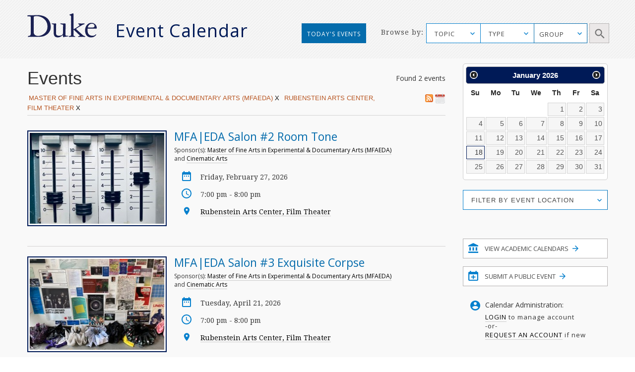

--- FILE ---
content_type: text/html; charset=utf-8
request_url: https://calendar.duke.edu/index?gf%5B%5D=Master+of+Fine+Arts+in+Experimental+%26+Documentary+Arts+%28MFAEDA%29&lf%5B%5D=Rubenstein+Arts+Center%2C+Film+Theater
body_size: 31771
content:
<!doctype html>
<!-- paulirish.com/2008/conditional-stylesheets-vs-css-hacks-answer-neither/ -->
<!--[if lt IE 7]> <html class="no-js ie6 oldie" lang="en"> <![endif]-->
<!--[if IE 7]>    <html class="no-js ie7 oldie" lang="en"> <![endif]-->
<!--[if IE 8]>    <html class="no-js ie8 oldie" lang="en"> <![endif]-->
<!--[if gt IE 8]><!--> <html class="no-js" lang="en"> <!--<![endif]-->
<head>
  <meta charset="utf-8">
  <meta http-equiv="X-UA-Compatible" content="IE=edge,chrome=1">
  <title>Duke Event Calendar</title>
  <meta name="description" content="">
  <meta name="author" content="">
  <meta name="viewport" content="width=device-width, initial-scale=1.0">
  <link
    rel="alternate"
    type="application/rss+xml"
    title="RSS"
    href="/index?format=rss&amp;gf%5B%5D=Master+of+Fine+Arts+in+Experimental+%26+Documentary+Arts+%28MFAEDA%29&amp;lf%5B%5D=Rubenstein+Arts+Center%2C+Film+Theater"
  />
  <script src="https://ajax.googleapis.com/ajax/libs/jquery/1.11.1/jquery.min.js"></script>
  <link rel="stylesheet" href="https://ajax.googleapis.com/ajax/libs/jqueryui/1.11.4/themes/smoothness/jquery-ui.css">
  <script src="https://ajax.googleapis.com/ajax/libs/jqueryui/1.11.4/jquery-ui.min.js"></script>
  <link href="https://fonts.googleapis.com/css?family=Droid+Serif" rel="stylesheet">
  <link href="https://fonts.googleapis.com/css?family=Open+Sans" rel="stylesheet">
  <link rel="stylesheet" href="https://alertbar.oit.duke.edu/sites/all/themes/blackwell/css/alert.css" type="text/css" media="Screen" />
  <link rel="stylesheet" media="screen" href="/packs/css/application-f9823244.css" />
  <script src="/packs/js/application-45eae0eeb06665188221.js" data-turbolinks-track="reload"></script>
  <meta name="csrf-param" content="authenticity_token" />
<meta name="csrf-token" content="7TNm6iDANHokWKNC4L8PtR4m3Ok3mCH5CIMjH78RmN/9kCfVOr9g73OPEmwjqjmkeyNZZI2rXM5mZzMASNttEQ==" />

  <script type="text/javascript" id="st_insights_js" src="https://w.sharethis.com/button/buttons.js"></script>
  <script type="text/javascript">stLight.options({publisher: "d3294f27-43bf-429f-89b1-7961bf81489f", doNotHash: false, doNotCopy: false, hashAddressBar: false});</script>
</head>
<body>
      <div id="header">
      <script src="https://alertbar.oit.duke.edu/alert.html"></script>
    </div>

  <a class="skip-main" href="#main-content">Skip to main content</a>
  <div class="container-fluid no-pad">
    <div class="container-fluid striped-background">
  <div class="container header-container">
    <div class="col-md-5 col-xs-12 no-pad duke-logo-container">
      <div class="col-md-4 col-sm-3 col-xs-6 no-pad logo">
        <a href="/"><img class="duke-header-logo" alt="duke-logo-home-page" src="/packs/media/images/v2016/duke-logo/duke-logo-ed3f5d341aa360ffcb6910aaa6541c55.svg" /></a>
      </div>
      <div class="col-md-7 col-sm-6 col-xs-6 no-pad header-event-cal">
       <a href="/">Event Calendar</a>
      </div>
    </div>
      <div class="col-md-5 col-md-push-2 col-xs-12 browse-container no-pad">
  <div class="col-md-3 col-xs-12 browse no-pad">
    <div class="col-md-10 col-xs-12 col-md-offset-3 no-pad">
      Browse by:
    </div>
  </div>
  <div class="col-md-8 col-xs-12 options no-pad">
    <form name="target" action="/index" method="get" class="no-pad search-form" id="target" onsubmit="filterParams()">
            <input type="hidden" name='gf[]' value="Master of Fine Arts in Experimental &amp; Documentary Arts (MFAEDA)" />
            <input type="hidden" name='lf[]' value="Rubenstein Arts Center, Film Theater" />
      <label for="cfu" class="sr-only">Topic Search</label>
      <select data-placeholder="TOPIC" name="topic" id="cfu" class="chosen submit-item topic">
        <option></option>
            <option>Arts</option>
            <option>Athletics/Recreation</option>
            <option>Business</option>
            <option>Global Duke</option>
            <option>Civic Engagement/Social Action</option>
            <option>Climate</option>
            <option>Diversity/Inclusion</option>
            <option>Energy</option>
            <option>Engineering</option>
            <option>Entrepreneurship</option>
            <option>Ethics</option>
            <option>Health/Wellness</option>
            <option>Humanities</option>
            <option>Law</option>
            <option>Medicine</option>
            <option>Natural Sciences</option>
            <option>Politics</option>
            <option>Religious/Spiritual</option>
            <option>Research</option>
            <option>Social Sciences</option>
            <option>Sustainability</option>
            <option>Teaching &amp; Classroom Learning</option>
            <option>Technology</option>
            <option>University Events</option>
      </select>
      <label for="cf" class="sr-only">Type Search</label>
      <select data-placeholder="TYPE" name="cf[]" id="cf" class="chosen submit-item" aria-label="type_search">
        <option></option>
          <option>Academic Calendar Dates</option>
          <option>Africa focus</option>
          <option>Alumni/Reunion</option>
          <option>Announcement</option>
          <option>Artificial Intelligence</option>
          <option>Asia focus</option>
          <option>Athletics/Intramurals/Recreation</option>
          <option>Athletics/Varsity Sports/Combined</option>
          <option>Athletics/Varsity Sports/Men</option>
          <option>Athletics/Varsity Sports/Women</option>
          <option>Book Signing</option>
          <option>Brown Bag</option>
          <option>Canada focus</option>
          <option>Caribbean focus</option>
          <option>Centennial</option>
          <option>Central America focus</option>
          <option>Ceremony</option>
          <option>Charity/Fundraising</option>
          <option>China focus</option>
          <option>Comedy</option>
          <option>Commencement</option>
          <option>Competition/Contest</option>
          <option>Concert/Music</option>
          <option>Conference/Symposium</option>
          <option>Dance Performance</option>
          <option>Duke/Arts</option>
          <option>Europe focus</option>
          <option>Excursion</option>
          <option>Exhibit</option>
          <option>Family Weekend</option>
          <option>Festival/Fair</option>
          <option>Founders&#39; Day</option>
          <option>Free Food and Beverages</option>
          <option>Giveaways</option>
          <option>Global</option>
          <option>Holiday</option>
          <option>Human Rights</option>
          <option>India focus</option>
          <option>Information Session</option>
          <option>Ireland focus</option>
          <option>Israel focus</option>
          <option>Leadership</option>
          <option>Lecture/Talk</option>
          <option>MLK</option>
          <option>Masterclass</option>
          <option>Meeting</option>
          <option>Mexico focus</option>
          <option>Middle East focus</option>
          <option>Movie/Film</option>
          <option>Multicultural/Identity</option>
          <option>Open House</option>
          <option>Orientation</option>
          <option>Panel/Seminar/Colloquium</option>
          <option>Party</option>
          <option>Reading</option>
          <option>Reception</option>
          <option>Social</option>
          <option>South America focus</option>
          <option>Student</option>
          <option>Theater</option>
          <option>Tour</option>
          <option>Training</option>
          <option>United States focus</option>
          <option>Visual and Creative Arts</option>
          <option>Volunteer/Community Service</option>
          <option>Webcast</option>
          <option>Workshop/Short Course</option>
      </select>
      <div id="super-groups" tabindex=0 aria-label="group_search">
        <div class="super-group-text closed" id="super-groups-inner" onClick="handle_supergroup_click()">GROUP</div>
      </div>
      <div class="schools col-md-12 no-pad">
        <label for="gfu" class="sr-only">Schools and Institutes Search</label>
        <select data-placeholder="Schools and Institutes" name="group" id="gfu" class="chosen submit-item group">
          <option></option>
          

              <option>Calendar of Clinical Events</option>

              <option>Calendar of Department of Medicine</option>

              <option>Calendar of Scientific Events</option>

              <option>Divinity School</option>

              <option>Fuqua School of Business</option>

              <option>Graduate School</option>

              <option>Law School</option>

              <option>Nicholas School of the Environment</option>

              <option>Pratt School of Engineering</option>


              <option>Sanford School of Public Policy</option>

              <option>School of Medicine</option>

              <option>School of Nursing</option>

              <option>Trinity College of Arts &amp; Sciences</option>
[{&quot;list&quot;=&gt;[&quot;Trinity&quot;, &quot;Trinity College Academic Calendar&quot;, &quot;Graduate School&quot;, &quot;Biomedical Engineering (BME)&quot;, &quot;Civil and Environmental Engineering (CEE)&quot;, &quot;Electrical and Computer Engineering (ECE)&quot;, &quot;Master of Engineering Management Program (MEMP)&quot;, &quot;Mechanical Engineering and Materials Science (MEMS)&quot;, &quot;Pratt Industry&quot;, &quot;Pratt School of Engineering&quot;, &quot;Visualization Technology Group (VTG)&quot;, &quot;School of Nursing (SON)&quot;, &quot;Nicholas School-Career Services&quot;, &quot;Nicholas School-Duke Environmental Leadership Program (DEL)&quot;, &quot;Nicholas School-Earth &amp; Ocean Sciences&quot;, &quot;Nicholas School-Enrollment Services&quot;, &quot;Nicholas School-External Affairs&quot;, &quot;Nicholas School-Marine Lab&quot;, &quot;Nicholas School-Miscellaneous Events&quot;, &quot;Nicholas Institute for Environmental Policy Solutions&quot;, &quot;Energy Hub&quot;, &quot;Center for Child and Family Policy&quot;, &quot;Center for Strategic Philanthropy and Civil Society&quot;, &quot;DeWitt Wallace Center for Media and Democracy&quot;, &quot;Duke Center for International Development (DCID)&quot;, &quot;Hart Leadership Program&quot;, &quot;Sanford School of Public Policy&quot;, &quot;Triangle Center on Terrorism and Homeland Security&quot;, &quot;Triangle Institute for Security Studies (TISS)&quot;], &quot;short&quot;=&gt;&quot;academic_calendars&quot;, &quot;long&quot;=&gt;&quot;Academic Calendars&quot;, &quot;display&quot;=&gt;false}, {&quot;list&quot;=&gt;[&quot;AI Health&quot;, &quot;Department of Anesthesiology&quot;, &quot;Division of Cardiology&quot;, &quot;Division of Cardiovascular and Thoracic Surgery&quot;, &quot;Division of Clinical Pharmacology&quot;, &quot;Division of Endocrinology, Metabolism, and Nutrition&quot;, &quot;Division of Gastroenterology&quot;, &quot;Division of General Internal Medicine&quot;, &quot;Division of General Surgery&quot;, &quot;Division of Geriatrics&quot;, &quot;Division of Hematologic Malignancies and Cellular Therapy&quot;, &quot;Division of Hematology&quot;, &quot;Division of Infectious Diseases&quot;, &quot;Division of Medical Genetics&quot;, &quot;Division of Neonatology&quot;, &quot;Division of Nephrology&quot;, &quot;Division of Otolaryngology-Head and Neck Surgery&quot;, &quot;Division of Pediatric Allergy and Immunology&quot;, &quot;Division of Pediatric Blood and Marrow Transplantation&quot;, &quot;Division of Pediatric Cardiology&quot;, &quot;Division of Pediatric Critical Care Medicine&quot;, &quot;Division of Pediatric Endocrinology&quot;, &quot;Division of Pediatric Gastroenterology, Hepatology and Nutrition&quot;, &quot;Division of Pediatric General Surgery&quot;, &quot;Division of Pediatric Hematology-Oncology&quot;, &quot;Division of Pediatric Hospital and Emergency Medicine&quot;, &quot;Division of Pediatric Infectious Diseases&quot;, &quot;Division of Pediatric Medical Genetics&quot;, &quot;Division of Pediatric Nephrology&quot;, &quot;Division of Pediatric Neurodevelopment&quot;, &quot;Division of Pediatric Neurology&quot;, &quot;Division of Rheumatology and Immunology&quot;, &quot;Division of Surgical Sciences&quot;, &quot;Division of Urology&quot;, &quot;Duke Cancer Genetics and Genomics&quot;, &quot;Duke Cancer Institute&quot;, &quot;Duke Center for Human Genetics&quot;, &quot;Duke Center for REACH Equity&quot;, &quot;Gender and Sexual Minority Health Program&quot;, &quot;Reproductive Sciences Division&quot;], &quot;short&quot;=&gt;&quot;Clinical&quot;, &quot;long&quot;=&gt;&quot;Calendar of Clinical Events&quot;, &quot;display&quot;=&gt;true}, {&quot;list&quot;=&gt;[&quot;Department of Medicine&quot;, &quot;Division of Cardiology&quot;, &quot;Division of Hematologic Malignancies and Cellular Therapy&quot;, &quot;Division of Endocrinology, Metabolism, and Nutrition&quot;, &quot;Division of Gastroenterology&quot;, &quot;Division of Geriatrics&quot;, &quot;Division of Hematology&quot;, &quot;Division of Infectious Diseases&quot;, &quot;Division of General Internal Medicine&quot;, &quot;Division of Medical Oncology&quot;, &quot;Division of Nephrology&quot;, &quot;Division of Pulmonary, Allergy, and Critical Care Medicine&quot;, &quot;Division of Rheumatology and Immunology&quot;, &quot;Duke Center for Applied Genomics and Precision Medicine&quot;, &quot;Internal Medicine Residency Program&quot;], &quot;short&quot;=&gt;&quot;DOM&quot;, &quot;long&quot;=&gt;&quot;Calendar of Department of Medicine&quot;, &quot;display&quot;=&gt;true}, {&quot;list&quot;=&gt;[&quot;AI Health&quot;, &quot;Biochemistry&quot;, &quot;BioCoRE&quot;, &quot;Biology&quot;, &quot;Biostatistics and Bioinformatics&quot;, &quot;Cardiology Research&quot;, &quot;Cardiovascular Research Center&quot;, &quot;Cell &amp; Molecular Biology (CMB)&quot;, &quot;Cell Biology&quot;, &quot;Center for Human Genome Variation&quot;, &quot;Center for Virtual Imaging Trials&quot;, &quot;Chemistry&quot;, &quot;Computational Biology and Bioinformatics (CBB)&quot;, &quot;Developmental and Stem Cell Biology (DSCB)&quot;, &quot;Division of Urology&quot;, &quot;Department of Dermatology&quot;, &quot;Department of Neurosurgery&quot;, &quot;Duke Cancer Genetics and Genomics&quot;, &quot;Duke Center for Brain and Spine Metastasis&quot;, &quot;Duke Center for Human Genetics&quot;, &quot;Duke Center for Applied Genomics and Precision Medicine&quot;, &quot;Duke Center for REACH Equity&quot;, &quot;Duke Fly Club&quot;, &quot;Duke Global Health Institute (DGHI)&quot;, &quot;Duke Institute for Science &amp; Society&quot;, &quot;Duke Molecular Physiology Institute&quot;, &quot;Duke University Mycology Research Unit (MRU)&quot;, &quot;Duke Institute for Brain Sciences (DIBS)&quot;, &quot;Gender and Sexual Minority Health Program&quot;, &quot;Immunology&quot;, &quot;Institute for Genome Sciences &amp; Policy (IGSP)&quot;, &quot;Integrated Toxicology &amp; Environmental Health (ITEHP)&quot;, &quot;Ion Channel Research Unit (ICRU)&quot;, &quot;Master of Biomedical Sciences Program&quot;, &quot;Medical Physics Graduate Program&quot;, &quot;Medical Scientist Training Program (MSTP)&quot;, &quot;Molecular Cancer Biology (MCB)&quot;, &quot;Molecular Genetics and Microbiology (MGM)&quot;, &quot;Neurobiology&quot;, &quot;Office of Animal Welfare Assurance (OAWA)&quot;, &quot;Office of Biomedical Graduate Education&quot;, &quot;Office of the Chancellor for Health Affairs (DUHS)&quot;, &quot;Pathology&quot;, &quot;Pelvic Medicine Research Consortium&quot;, &quot;Pharmacology and Cancer Biology&quot;, &quot;Provost&#39;s Office&quot;, &quot;Sarah W. Stedman Nutrition and Metabolism Center&quot;, &quot;School of Medicine (SOM)&quot;, &quot;SOM Grand Rounds&quot;, &quot;Structural Biology &amp; Biophysics (SBB)&quot;, &quot;Trent Center&quot;, &quot;University Program in Genetics &amp; Genomics (UPGG)&quot;], &quot;short&quot;=&gt;&quot;Scientific&quot;, &quot;long&quot;=&gt;&quot;Calendar of Scientific Events&quot;, &quot;display&quot;=&gt;true}, {&quot;list&quot;=&gt;[&quot;Divinity School&quot;, &quot;Divinity School Academic Programs&quot;, &quot;Divinity School Duke Center for Reconciliation&quot;, &quot;Divinity School Institute on Care at the End of Life&quot;, &quot;Divinity School Leadership Education&quot;, &quot;Divinity School Office of Black Church Studies&quot;, &quot;Divinity School Thriving Communities in the Carolinas&quot;], &quot;short&quot;=&gt;&quot;Divinity&quot;, &quot;long&quot;=&gt;&quot;Divinity School&quot;, &quot;display&quot;=&gt;true}, {&quot;list&quot;=&gt;[&quot;Fuqua Center for Technology, Entertainment and Media (CTEM)&quot;, &quot;Fuqua Entrepreneurship and Venture Capital Club (EVCC)&quot;, &quot;Fuqua School of Business&quot;, &quot;Fuqua School of Business International Center&quot;, &quot;Fuqua Speaks&quot;], &quot;short&quot;=&gt;&quot;Fuqua&quot;, &quot;long&quot;=&gt;&quot;Fuqua School of Business&quot;, &quot;display&quot;=&gt;true}, {&quot;list&quot;=&gt;[&quot;Graduate School&quot;], &quot;short&quot;=&gt;&quot;Graduate&quot;, &quot;long&quot;=&gt;&quot;Graduate School&quot;, &quot;display&quot;=&gt;true}, {&quot;list&quot;=&gt;[&quot;Law School&quot;, &quot;Law School Alumni&quot;, &quot;Law School Career&quot;, &quot;Law School Faculty&quot;], &quot;short&quot;=&gt;&quot;Law&quot;, &quot;long&quot;=&gt;&quot;Law School&quot;, &quot;display&quot;=&gt;true}, {&quot;list&quot;=&gt;[&quot;Nicholas School-Career Services&quot;, &quot;Nicholas School-Duke Environmental Leadership Program (DEL)&quot;, &quot;Nicholas School-Earth &amp; Ocean Sciences&quot;, &quot;Nicholas School-Enrollment Services&quot;, &quot;Nicholas School-External Affairs&quot;, &quot;Nicholas School-Marine Lab&quot;, &quot;Nicholas School-Miscellaneous Events&quot;, &quot;Nicholas School of the Environment&quot;, &quot;Nicholas Institute for Environmental Policy Solutions&quot;, &quot;Energy Hub&quot;], &quot;short&quot;=&gt;&quot;Nicholas&quot;, &quot;long&quot;=&gt;&quot;Nicholas School of the Environment&quot;, &quot;display&quot;=&gt;true}, {&quot;list&quot;=&gt;[&quot;Biomedical Engineering (BME)&quot;, &quot;Civil and Environmental Engineering (CEE)&quot;, &quot;Electrical and Computer Engineering (ECE)&quot;, &quot;Master of Engineering Management Program (MEMP)&quot;, &quot;Mechanical Engineering and Materials Science (MEMS)&quot;, &quot;MEDx&quot;, &quot;Pratt Industry&quot;, &quot;Pratt School of Engineering&quot;, &quot;Visualization Technology Group (VTG)&quot;], &quot;short&quot;=&gt;&quot;Pratt&quot;, &quot;long&quot;=&gt;&quot;Pratt School of Engineering&quot;, &quot;display&quot;=&gt;true}, {&quot;list&quot;=&gt;[&quot;Registrar&#39;s Office&quot;], &quot;short&quot;=&gt;&quot;Registrar&#39;s Office&quot;, &quot;long&quot;=&gt;&quot;Registrar&#39;s Office&quot;, &quot;display&quot;=&gt;false}, {&quot;list&quot;=&gt;[&quot;Center for Child and Family Policy&quot;, &quot;Center for Strategic Philanthropy and Civil Society&quot;, &quot;DeWitt Wallace Center for Media and Democracy&quot;, &quot;Duke Center for International Development (DCID)&quot;, &quot;Hart Leadership Program&quot;, &quot;Sanford School of Public Policy&quot;, &quot;Triangle Center on Terrorism and Homeland Security&quot;, &quot;Triangle Institute for Security Studies (TISS)&quot;], &quot;short&quot;=&gt;&quot;Sanford&quot;, &quot;long&quot;=&gt;&quot;Sanford School of Public Policy&quot;, &quot;display&quot;=&gt;true}, {&quot;list&quot;=&gt;[&quot;School of Medicine (SOM)&quot;, &quot;School of Medicine Alumni Affairs&quot;, &quot;School of Medicine Faculty Development&quot;, &quot;School of Medicine-Interdisciplinary Colloquia&quot;, &quot;School of Medicine - Office of Biomedical Graduate Education&quot;, &quot;School of Medicine-Office of Biomedical Graduate Diversity (OBGD)&quot;, &quot;School of Medicine-Office of Diversity &amp; Inclusion&quot;, &quot;School of Medicine Office of Research Mentoring&quot;, &quot;School of Medicine - Regulatory Affairs&quot;, &quot;SOM Grand Rounds&quot;, &quot;Program in Cell and Molecular Biology&quot;, &quot;The IDEALS Office (SOM)&quot;, &quot;Precision Genomics Collaboratory&quot;], &quot;short&quot;=&gt;&quot;Medicine&quot;, &quot;long&quot;=&gt;&quot;School of Medicine&quot;, &quot;display&quot;=&gt;true}, {&quot;list&quot;=&gt;[&quot;School of Nursing (SON)&quot;], &quot;short&quot;=&gt;&quot;Nursing&quot;, &quot;long&quot;=&gt;&quot;School of Nursing&quot;, &quot;display&quot;=&gt;true}, {&quot;list&quot;=&gt;[&quot;Trinity College&quot;, &quot;Trinity College Academic Calendar&quot;], &quot;short&quot;=&gt;&quot;Trinity&quot;, &quot;long&quot;=&gt;&quot;Trinity College of Arts &amp; Sciences&quot;, &quot;display&quot;=&gt;true}]        </select>
        <label for="gfd" class="sr-only">Department Group Search</label>
        <select class="chosen submit-item" name="gf[]" id="gfd" data-placeholder="Department Groups">
          <option></option>
          
            <option> +Data Science (+DS) </option>

            <option> A.B. Duke Memorial Scholarship </option>

            <option> Academic Advising Center (AAC) </option>

            <option> Academic Guides </option>

            <option> Academic Resource Center (ARC) </option>

            <option> Acts2 at Duke </option>

            <option> Africa Initiative </option>

            <option> African and African American Studies (AAAS) </option>

            <option> AI for Understanding and Designing Materials (aiM) Program </option>

            <option> AI Health </option>

            <option> Alliance for Interdisciplinary Innovation in Computing Education (AiiCE) </option>

            <option> Alumni Career and Professional Development </option>

            <option> Alumni Endowed Scholars </option>

            <option> Amazon Lab </option>

            <option> American Dance Festival (ADF) </option>

            <option> American Grand Strategy (AGS) </option>

            <option> American Tobacco Campus - Power Plant </option>

            <option> Archive of Documentary Arts </option>

            <option> Art, Art History &amp; Visual Studies </option>

            <option> Arts &amp; Health at Duke </option>

            <option> Arts &amp; Sciences (A&amp;S) </option>

            <option> Asian American and Diaspora Studies </option>

            <option> Asian &amp; Middle Eastern Studies (AMES) </option>

            <option> Asian Pacific Studies Institute (APSI) </option>

            <option> Athletics </option>

            <option> B.N. Duke Scholarship Program </option>

            <option> Baldwin Scholars </option>

            <option> Bass Connections </option>

            <option> Bass Connections-Brain &amp; Society </option>

            <option> Bass Connections-Education &amp; Human Development </option>

            <option> Bass Connections-Energy </option>

            <option> Bass Connections-Global Health </option>

            <option> Bass Connections-Information, Society &amp; Culture </option>

            <option> Bass Society of Fellows </option>

            <option> Behavioral Science &amp; Policy Center (BSPC) </option>

            <option> Belt Road Initiative at Duke (BRID) </option>

            <option> Bingham Center for Women&#39;s History and Culture </option>

            <option> Biochemistry </option>

            <option> BioCoRE </option>

            <option> Biology </option>

            <option> Biomedical Engineering (BME) </option>

            <option> Biostatistics and Bioinformatics </option>

            <option> Black Archival Imagination Lab </option>

            <option> Black Music Lab </option>

            <option> BrainCultures Lab </option>

            <option> Bryan ADRC African-American Community Outreach </option>

            <option> Campus Mail Services </option>

            <option> Campus Research Support Offices </option>

            <option> Cancer Center Development </option>

            <option> Cardiovascular Research Center </option>

            <option> Career Center </option>

            <option> Cell Biology </option>

            <option> Centennial </option>

            <option> Center for Addiction and Behavior Change </option>

            <option> Center for Advanced Genomic Technologies </option>

            <option> Center for Advanced Hindsight (C4AH) </option>

            <option> Center for African and African American Research </option>

            <option> Center for Aging and Human Development </option>

            <option> Center for AIDS Research (CFAR) </option>

            <option> Center for Arts, Digital Culture and Entrepreneurship </option>

            <option> Center for International and Comparative Law </option>

            <option> Center for Behavioral Economics and Healthy Food Choice Research (BECR) </option>

            <option> Center for Biomolecular and Tissue Engineering (CBTE) </option>

            <option> Center for Child and Family Policy </option>

            <option> Center for Christianity and Scholarship </option>

            <option> Center for Cognitive Neuroscience </option>

            <option> Center for Computational Humanities </option>

            <option> Center for Computational Thinking </option>

            <option> Center for Documentary Studies (CDS) </option>

            <option> Center for French and Francophone Studies </option>

            <option> Center for Genomics, Race, Identity, Difference (GRID) </option>

            <option> Center for Global Reproductive Health </option>

            <option> Center for Global Studies and the Humanities </option>

            <option> Center for Global Women&#39;s Health Technologies </option>

            <option> Center for Human Disease Modeling (CHDM) </option>

            <option> Center for Human Genome Variation </option>

            <option> Center for Human Systems Immunology </option>

            <option> Center for Interdisciplinary Studies in Science and Cultural Theory (CISSCT) </option>

            <option> Center for International and Comparative Law </option>

            <option> Center for Jewish Studies </option>

            <option> Center for Late Ancient Studies </option>

            <option> Center for Latin American and Caribbean Studies (CLACS) </option>

            <option> Center for Metamaterials and Integrated Plasmonics </option>

            <option> Center for Multicultural Affairs </option>

            <option> Center for Muslim Life </option>

            <option> Center for Philosophy, Arts and Literature </option>

            <option> Center for Politics and Public Leadership </option>

            <option> Center for Science Education </option>

            <option> Center for Sexual and Gender Diversity </option>

            <option> Center for Slavic, Eurasian and East European Studies (CSEEES) </option>

            <option> Center for South Asia Studies </option>

            <option> Center for Spirituality, Theology and Health </option>

            <option> Center for Statistical Genetics and Genomics (StatGen) </option>

            <option> Center for Strategic Philanthropy and Civil Society </option>

            <option> Center for the Advancement of Social Entrepreneurship (CASE) </option>

            <option> Center for the Environmental Implications of NanoTechnology (CEINT) </option>

            <option> Center for the Study of Adolescent Risk and Resilience (C-StARR) </option>

            <option> Center for the Study of Race, Ethnicity and Gender in the Social Sciences (REGSS) </option>

            <option> Center for Theoretical and Mathematical Sciences (CTMS) </option>

            <option> Center for Virology </option>

            <option> Center for Virtual Imaging Trials </option>

            <option> Center on Biobehavioral Health Disparities Research (BHDR) </option>

            <option> Center on Global Change </option>

            <option> Center on Globalization, Governance &amp; Competitiveness (CGGC) </option>

            <option> Center on Law, Ethics and National Security (LENS) </option>

            <option> CFM - Division of Community Health </option>

            <option> Chemistry </option>

            <option> Children&#39;s Development </option>

            <option> Christensen Family Center for Innovation (CFCI) </option>

            <option> Cinematic Arts </option>

            <option> Civil and Environmental Engineering (CEE) </option>

            <option> Classical Studies </option>

            <option> Coach K Center on Leadership &amp; Ethics </option>

            <option> Coffeehouse </option>

            <option> Compute and Data Services Alliance for Research (CDSA) </option>

            <option> Computational Biology and Bioinformatics (CBB) </option>

            <option> Computer Science </option>

            <option> Concilium on Southern Africa </option>

            <option> Congregation at Duke University Chapel </option>

            <option> Continuing Studies </option>

            <option> Council for North American Studies </option>

            <option> Counseling &amp; Psych Services (CAPS) </option>

            <option> CTSI Center for Equity in Research </option>

            <option> CTSI CREDO </option>

            <option> Cultural Anthropology </option>

            <option> DALHE - Duke Advancing Latine-Hispanic Excellence </option>

            <option> Dance Program </option>

            <option> David M. Rubenstein Rare Book &amp; Manuscript Library </option>

            <option> David M. Rubenstein Scholars Program </option>

            <option> DCI Cancer Research Training &amp; Education Coordination </option>

            <option> DCI Community Outreach and Engagement and Equity </option>

            <option> DCI Development </option>

            <option> DCI Equity Diversity &amp; Inclusion </option>

            <option> Dean of Humanities </option>

            <option> Decolonizing Global Health Working Group </option>

            <option> Deep Tech Initiative </option>

            <option> DEMAN (Duke Entertainment, Media and Arts Network) </option>

            <option> Department of Anesthesiology </option>

            <option> Department of Dermatology </option>

            <option> Department of Family Medicine and Community Health </option>

            <option> Department of Head and Neck Surgery &amp; Communication Sciences </option>

            <option> Department of Medicine </option>

            <option> Department of Neurology </option>

            <option> Department of Neurosurgery </option>

            <option> Department of Obstetrics and Gynecology </option>

            <option> Department of Ophthalmology </option>

            <option> Department of Orthopaedic Surgery </option>

            <option> Department of Pediatrics </option>

            <option> Department of Psychiatry and Behavioral Sciences </option>

            <option> Department of Radiation Oncology </option>

            <option> Department of Radiology </option>

            <option> Department of Religion </option>

            <option> Department of Surgery </option>

            <option> Developmental and Stem Cell Biology Program </option>

            <option> DeWitt Wallace Center for Media and Democracy </option>

            <option> DGHI Uganda SRT Team </option>

            <option> DHTS Web Services </option>

            <option> Diversify IT </option>

            <option> Divinity School </option>

            <option> Divinity School Academic Programs </option>

            <option> Divinity School Duke Center for Reconciliation </option>

            <option> Divinity School Institute on Care at the End of Life </option>

            <option> Divinity School Leadership Education </option>

            <option> Divinity School Office of Black Church Studies </option>

            <option> Divinity School Thriving Communities in the Carolinas </option>

            <option> Division of Abdominal Transplant Surgery </option>

            <option> Division of Cardiology </option>

            <option> Division of Cardiovascular and Thoracic Surgery </option>

            <option> Division of Child Development and Behavioral Health </option>

            <option> Division of Clinical Pharmacology </option>

            <option> Division of Emergency Medicine </option>

            <option> Division of Endocrinology, Metabolism, and Nutrition </option>

            <option> Division of Gastroenterology </option>

            <option> Division of General Internal Medicine </option>

            <option> Division of General Surgery </option>

            <option> Division of Geriatrics </option>

            <option> Division of Hematologic Malignancies and Cellular Therapy </option>

            <option> Division of Hematology </option>

            <option> Division of Infectious Diseases </option>

            <option> Division of Medical Genetics </option>

            <option> Division of Medical Oncology </option>

            <option> Division of Metabolic and Weight Loss Surgery </option>

            <option> Division of Neonatology </option>

            <option> Division of Nephrology </option>

            <option> Division of Otolaryngology-Head and Neck Surgery </option>

            <option> Division of Pediatric Allergy and Immunology </option>

            <option> Division of Pediatric Blood and Marrow Transplantation </option>

            <option> Division of Pediatric Cardiology </option>

            <option> Division of Pediatric Critical Care Medicine </option>

            <option> Division of Pediatric Dentistry </option>

            <option> Division of Pediatric Endocrinology </option>

            <option> Division of Pediatric Gastroenterology, Hepatology and Nutrition </option>

            <option> Division of Pediatric General Surgery </option>

            <option> Division of Pediatric Hematology-Oncology </option>

            <option> Division of Pediatric Hospital and Emergency Medicine </option>

            <option> Division of Pediatric Infectious Diseases </option>

            <option> Division of Pediatric Medical Genetics </option>

            <option> Division of Pediatric Nephrology </option>

            <option> Division of Pediatric Neurodevelopment </option>

            <option> Division of Pediatric Neurology </option>

            <option> Division of Pediatric Pulmonary and Sleep Medicine </option>

            <option> Division of Pediatric Rheumatology </option>

            <option> Division of Plastic, Maxillofacial, and Oral Surgery </option>

            <option> Division of Primary Care Pediatrics </option>

            <option> Division of Pulmonary, Allergy, and Critical Care Medicine </option>

            <option> Division of Quantitative Sciences </option>

            <option> Division of Rheumatology and Immunology </option>

            <option> Division of Speech Pathology and Audiology </option>

            <option> Division of Surgical Sciences </option>

            <option> Division of Trauma and Critical Care Surgery </option>

            <option> Division of Urology </option>

            <option> Division of Vascular Surgery </option>

            <option> duARTS </option>

            <option> DU Press </option>

            <option> Duke Advancement of Nursing Center of Excellence (DANCE) </option>

            <option> Duke AHEAD </option>

            <option> Duke Air Force ROTC Detachment 585 </option>

            <option> Duke Alumni Association (DAA) </option>

            <option> Duke Alumni Engagement and Development </option>

            <option> Duke Arts Create </option>

            <option> Duke Brazil Initiative </option>

            <option> Duke Campus Farm </option>

            <option> Duke Cancer Genetics and Genomics </option>

            <option> Duke Cancer Institute </option>

            <option> Duke Catholic Center </option>

            <option> Duke Center for Applied Genomics and Precision Medicine </option>

            <option> Duke Center for Brain and Spine Metastasis </option>

            <option> Duke Center for Genomic and Computational Biology (GCB) </option>

            <option> Duke Center for Global Mental Health (Duke CGMH) </option>

            <option> Duke Center for Health Informatics </option>

            <option> Duke Center for Healthcare Safety and Quality </option>

            <option> Duke Center for Human Genetics </option>

            <option> Duke Center for International Business Education and Research (CIBER) </option>

            <option> Duke Center for International Development (DCID) </option>

            <option> Duke Center for REACH Equity </option>

            <option> Duke Center for Research in Autoimmunity and Multiple Sclerosis </option>

            <option> Duke Center for the Genomics of Microbial Systems (GeMS) </option>

            <option> Duke Center for Truth, Racial Healing &amp; Transformation (Duke TRHT Center) </option>

            <option> Duke Chapel </option>

            <option> Duke Clergy &amp; Religion Research Collaborative </option>

            <option> Duke Clinical and Translational Science Award (CTSA) </option>

            <option> Duke Clinical and Translational Science Institute (CTSI) </option>

            <option> Duke Clinical Research Institute (DCRI) </option>

            <option> Duke College Advising Corps (DCAC) </option>

            <option> Duke Community Affairs </option>

            <option> Duke Consortium on Social Equity </option>

            <option> Duke Council on Race and Ethnicity (DCORE) </option>

            <option> Duke Credit Union </option>

            <option> Duke Digital Humanities Initiative </option>

            <option> Duke Digital Initiative (DDI) </option>

            <option> Duke Digital Media Community </option>

            <option> Duke Dining Services (DDS) </option>

            <option> Duke Drilling, Environment and Economics Network (DEEN) </option>

            <option> Duke Epigenetics and Epigenomics Program (DEEP) </option>

            <option> Duke Eye Center </option>

            <option> Duke Faculty Club </option>

            <option> Duke Financial Economics Center (DFE) </option>

            <option> Duke Forest </option>

            <option> Duke Global Health Innovation Center </option>

            <option> Duke Global Health Institute (DGHI) </option>

            <option> Duke Health AI Evaluation &amp; Governance (E&amp;G) Program </option>

            <option> Duke Health and Well-Being </option>

            <option> Duke Health Development and Alumni Affairs Strategic Events </option>

            <option> Duke Health Interprofessional Education and Care Center I.P.E.C </option>

            <option> Duke Herbarium </option>

            <option> Duke Human Rights Center (DHRC) </option>

            <option> Duke Human Rights Center at the Franklin Humanities Institute (DHRC@FHI) </option>

            <option> Duke Human Rights Coalition (DHRC) </option>

            <option> Duke Human Vaccine Institute (DHVI) </option>

            <option> Duke IDEAS-Information, Technology and Culture </option>

            <option> Duke Initiative for Science &amp; Society </option>

            <option> Duke Initiative on Survey Methodology (DISM) </option>

            <option> Duke Initiatives in Theology and the Arts </option>

            <option> Duke Innovation &amp; Entrepreneurship </option>

            <option> Duke Institute for Brain Sciences (DIBS) </option>

            <option> Duke Institute for Health Innovation </option>

            <option> Duke Integrative Immunobiology </option>

            <option> Duke Integrative Medicine </option>

            <option> Duke Interdisciplinary Initiative in Social Psychology (DIISP) </option>

            <option> Duke International Student Center </option>

            <option> Duke in DC </option>

            <option> Duke Islamic Studies Center </option>

            <option> Duke Language Central </option>

            <option> Duke Law International Human Rights Clinic </option>

            <option> Duke Learning Innovation </option>

            <option> Duke Learning Innovation &amp; Lifetime Education </option>

            <option> Duke Lemur Center </option>

            <option> Duke Life Flight </option>

            <option> Duke LIFE Office </option>

            <option> Duke-Margolis Institute for Health Policy </option>

            <option> Duke Materials Initiative </option>

            <option> Duke Medicine Development and Alumni Affairs (DMDAA) </option>

            <option> Duke Medicine Information Security Office </option>

            <option> Duke Medicine Orchestra (DMO) </option>

            <option> Duke Microbiome Center </option>

            <option> Duke Microfinance Leadership Initiative (DMLI) </option>

            <option> Duke Mobile App Gateway </option>

            <option> Duke Molecular Physiology Institute </option>

            <option> Duke Network Analysis Center (DNAC) </option>

            <option> Duke Office for External Partnerships (OEP) </option>

            <option> Duke Office for Translation &amp; Commercialization (OTC) </option>

            <option> Duke Office of Civic Engagement (DOCE) </option>

            <option> Duke Office of Clinical Research (DOCR) </option>

            <option> Duke Office of Pre-Law Advising </option>

            <option> Duke Office of Research Initiatives </option>

            <option> Duke Office of Scientific Integrity (DOSI) </option>

            <option> Duke Palliative Care </option>

            <option> Duke Pathologists&#39; Assistants </option>

            <option> Duke Performances </option>

            <option> Duke Population Research Institute (DuPRI) </option>

            <option> Duke Precision Medicine Program </option>

            <option> Duke Program in American Values and Institutions </option>

            <option> Duke Quantum Center </option>

            <option> Duke Regeneration Center </option>

            <option> Duke Regional Hospital </option>

            <option> Duke Service-Learning </option>

            <option> Duke Society-Centered AI Initiative </option>

            <option> Duke Space Initiative </option>

            <option> Duke String School </option>

            <option> Duke Student Wellness </option>

            <option> Duke Symphony Orchestra (DSO) </option>

            <option> Duke Talent Identification Program (TIP) </option>

            <option> Duke Teaching Observatory (DTO) </option>

            <option> Duke Technology Scholars Program (DTech) </option>

            <option> Duke Toastmasters Club </option>

            <option> Duke University Box Office </option>

            <option> Duke University Center for International and Global Studies </option>

            <option> Duke University Health System (DUHS) </option>

            <option> Duke University Middle East Studies Center </option>

            <option> Duke University Mycology Research Unit (MRU) </option>

            <option> Duke University NAACP </option>

            <option> Duke University Naval Reserve Officer Training Corps (Duke NROTC) </option>

            <option> Duke University Police (DUP) </option>

            <option> Duke University Postdoctoral Association (DUPA) </option>

            <option> Duke Visa Services </option>

            <option> Duke Water Network </option>

            <option> DukeEngage </option>

            <option> DukeReach </option>

            <option> DukeWELL </option>

            <option> DUSON Community Health Improvement Partnership Program </option>

            <option> E.O. Wilson Biodiversity Foundation </option>

            <option> Economics </option>

            <option> EDGE: Center for Energy, Development and the Global Environment </option>

            <option> Education and Human Development Incubator (EHDI) </option>

            <option> Electrical and Computer Engineering (ECE) </option>

            <option> Employee Resource/Affinity Group </option>

            <option> Engineering Graduate Student Programs &amp; Services (GSPS) </option>

            <option> Engineering Master’s Career Services and Professional Development </option>

            <option> English </option>

            <option> Enterprising Leadership Initiative (ELI) </option>

            <option> Ethnography Workshop </option>

            <option> Evolutionary Anthropology </option>

            <option> Experimental Film Lab </option>

            <option> Facilities Management Department (FMD) </option>

            <option> Faculty Women&#39;s Network and Caucus </option>

            <option> Faculty Write </option>

            <option> Financial Education Partnership (FEP) </option>

            <option> Fitzpatrick Institute for Photonics (FIP) </option>

            <option> Focus Program </option>

            <option> Forest History Society </option>

            <option> Forum for Scholars and Publics </option>

            <option> Franklin Humanities Institute (FHI) </option>

            <option> Fraternity &amp; Sorority Life </option>

            <option> From Harlem to Hamburg </option>

            <option> Full Frame Documentary Film Festival </option>

            <option> Fuqua Center for Innovation and Entrepreneurship (CEI) </option>

            <option> Fuqua Center for Technology, Entertainment and Media (CTEM) </option>

            <option> Fuqua&#39;s Office of Diversity and Inclusion </option>

            <option> Fuqua School of Business </option>

            <option> Fuqua School of Business, Finance </option>

            <option> Fuqua Speaks </option>

            <option> Gender, Sexuality, and Feminist Studies </option>

            <option> German Studies </option>

            <option> Global Admin and Travel Support (GATS) </option>

            <option> Global Advising </option>

            <option> Global Asia Initiative </option>

            <option> Global Brazil Humanities Lab </option>

            <option> Global Education Office for Undergraduates </option>

            <option> Global Financial Markets Center at Duke Law </option>

            <option> Global Inequality Research Initiative (GIRI) </option>

            <option> Global Jewish Modernization </option>

            <option> Gothic Bookshop </option>

            <option> Graduate Communications and Intercultural Programs - Pratt School of Engineering </option>

            <option> Graduate Liberal Studies </option>

            <option> Graduate Medical Education </option>

            <option> Graduate School </option>

            <option> Harmony Humanities Lab </option>

            <option> Hart Leadership Program </option>

            <option> Hartman Center for Sales, Advertising &amp; Marketing History </option>

            <option> HASTAC </option>

            <option> Health Humanities Lab (HHL) </option>

            <option> Health Professions Advising (HPA) </option>

            <option> Health, Wellness, Physical Education and Campus Recreation </option>

            <option> Healthy Duke </option>

            <option> Hematology Case Conference 2023 </option>

            <option> History </option>

            <option> History of Medicine Collections </option>

            <option> House Courses </option>

            <option> Housing and Residence Life (HRL) </option>

            <option> Human Resources (HR) </option>

            <option> Human Resources Benefits </option>

            <option> Humanities Labs@FHI </option>

            <option> Humanities Writ Large </option>

            <option> Humanities Unbounded </option>

            <option> India Initiative </option>

            <option> Information Initiative at Duke (iiD) </option>

            <option> Information Science + Studies (ISS) </option>

            <option> Innovation Co-Lab </option>

            <option> Institute for Critical Theory </option>

            <option> Institute for Genome Sciences &amp; Policy (IGSP) </option>

            <option> Integrated Toxicology &amp; Environmental Health (ITEHP) </option>

            <option> Internal Medicine Residency Program </option>

            <option> International Comparative Studies (ICS) </option>

            <option> international Masters of Environmental Policy - iMEP </option>

            <option> Ion Channel Research Unit (ICRU) </option>

            <option> Jazz at the Mary Lou </option>

            <option> Jewish Life at Duke </option>

            <option> John Hope Franklin Center (JHFC) </option>

            <option> Karsh International Scholars </option>

            <option> Kenan Institute for Ethics </option>

            <option> Keohane Distinguished Visiting Professorship </option>

            <option> Language, Arts &amp; Media Program </option>

            <option> Latino/a Studies </option>

            <option> Law School </option>

            <option> Law School Alumni </option>

            <option> Law School Career </option>

            <option> Law School Faculty </option>

            <option> Law School-Public Interest Law Foundation </option>

            <option> Learning &amp; Organization Development (L&amp;OD) </option>

            <option> LGBTQ Faculty/Staff Affinity Group </option>

            <option> Libraries </option>

            <option> Linguistics </option>

            <option> Literature </option>

            <option> Live for Life (LFL) </option>

            <option> Living Policy Forum (LPF) </option>

            <option> Machine Learning </option>

            <option> Mandel Center for Hypertension and Atherosclerosis </option>

            <option> Manuscript Migration Lab </option>

            <option> Markets and Management Studies (MMS) </option>

            <option> Martin Luther King, Jr. Celebration </option>

            <option> Mary Lou Williams Center for Black Culture </option>

            <option> Master of Biomedical Sciences Program </option>

            <option> Master of Engineering in Cybersecurity </option>

            <option> Master of Engineering in Financial Technology </option>

            <option> Master of Engineering in Game Design and Development and Innovation </option>

            <option> Master of Engineering Management Program (MEMP) </option>

            <option> Master of Fine Arts in Experimental &amp; Documentary Arts (MFAEDA) </option>

            <option> Master of Management in Clinical Informatics (MMCi) </option>

            <option> Materials Science and Engineering </option>

            <option> Mathematics </option>

            <option> Mechanical Engineering and Materials Science (MEMS) </option>

            <option> Media Arts &amp; Sciences </option>

            <option> Medical Center Library </option>

            <option> Medical Imaging Training Program </option>

            <option> Medical Physics Graduate Program </option>

            <option> Medical Scientist Training Program (MSTP) </option>

            <option> Medieval and Renaissance Studies </option>

            <option> MedMentors </option>

            <option> MEDx </option>

            <option> mHealth@Duke </option>

            <option> Military Science Army ROTC </option>

            <option> Molecular Cancer Biology (MCB) </option>

            <option> Molecular Genetics and Microbiology (MGM) </option>

            <option> Multicultural Advancement Activities </option>

            <option> Multiscale Immune Systems Modeling (MISM) </option>

            <option> Music </option>

            <option> Nasher Museum of Art </option>

            <option> National Center for Child Traumatic Stress (NCCTS) </option>

            <option> Neurobiology </option>

            <option> Neurohumanities Research Group </option>

            <option> New Student Programs </option>

            <option> New Student &amp; Family Programs </option>

            <option> Nicholas Institute for Energy, Environment and Sustainability </option>

            <option> Nicholas School of the Environment-Office of Development &amp; Alumni Relations </option>

            <option> Nicholas School-Career Services </option>

            <option> Nicholas School-Duke Environmental Leadership Program (DEL) </option>

            <option> Nicholas School-Earth &amp; Ocean Sciences </option>

            <option> Nicholas School-Enrollment Services </option>

            <option> Nicholas School-Marine Lab </option>

            <option> Nicholas School-Miscellaneous Events </option>

            <option> Observatory on Europe </option>

            <option> Oceans@Duke </option>

            <option> Occupational and Environmental Safety Office (OESO) </option>

            <option> Office for Institutional Equity (OIE) </option>

            <option> Office for Research and Innovation </option>

            <option> Office Hours </option>

            <option> Office of Animal Welfare Assurance (OAWA) </option>

            <option> Office of Campus Research Development </option>

            <option> Office of Climate and Sustainability </option>

            <option> Office of Durham and Community Affairs </option>

            <option> Office of DKU Programs </option>

            <option> Office of Export Controls </option>

            <option> Office of Faculty Advancement (OFA) </option>

            <option> Office of Global Affairs </option>

            <option> Office of Global and Community Health Initiatives </option>

            <option> Office of Global Strategy and Programs </option>

            <option> Office of Government Relations DUHS </option>

            <option> Office of Health Professions Advising </option>

            <option> Office of Information Technology (OIT) </option>

            <option> Office of Physician-Scientist Development (OPSD) </option>

            <option> Office of Postdoctoral Services </option>

            <option> Office of Prehealth Advising </option>

            <option> Office of Regulatory Affairs and Quality </option>

            <option> Office of Research Administration (ORA) </option>

            <option> Office of Research Support (ORS) </option>

            <option> Office of Student Conduct </option>

            <option> Office of the Chancellor for Health Affairs (DUHS) </option>

            <option> Office of the Executive Vice President </option>

            <option> Office of the Provost - Finance and Administration </option>

            <option> Office of the University President </option>

            <option> Office of Undergraduate Scholars &amp; Fellows (OUSF) </option>

            <option> Operation Smile </option>

            <option> Organization for Tropical Studies (OTS) </option>

            <option> OUE - Experiential Education </option>

            <option> OUSF - Nationally Competitive Scholarship Events </option>

            <option> Paralegal Certificate Program </option>

            <option> Parent and Family Programs </option>

            <option> Parking and Transportation </option>

            <option> Pathology </option>

            <option> PathWays at Duke </option>

            <option> Pauli Murray Project </option>

            <option> Pelvic Medicine </option>

            <option> Personal Finance@Duke </option>

            <option> Pharmacology and Cancer Biology </option>

            <option> PhD Lab in Digital Knowledge </option>

            <option> PhD Plus Professional Development Program </option>

            <option> Phi Sigma Pi National Honors Fraternity (PSP) </option>

            <option> Philosophy </option>

            <option> Philosophy, Politics and Economics Program (PPE) </option>

            <option> Physics </option>

            <option> Policy and Organizational Management Program </option>

            <option> POLIS: Center for Politics </option>

            <option> Political Science </option>

            <option> Population Health Sciences </option>

            <option> Pratt Human Resources (HR) </option>

            <option> Pratt School of Engineering </option>

            <option> PRATTically Speaking Toastmasters Club </option>

            <option> Prebusiness Advising (PBAO) </option>

            <option> Precision Genomics Colaboratory </option>

            <option> Pregraduate Advising </option>

            <option> Prelaw Advising </option>

            <option> Preston Robert Tisch Brain Tumor Center </option>

            <option> Program for Advanced Research in the Social Sciences (PARISS) </option>

            <option> Program II </option>

            <option> Program in Cell and Molecular Biology </option>

            <option> Program in Education </option>

            <option> Program in Latino/a Studies in the Global South </option>

            <option> Program In The Study Of Sexualities </option>

            <option> PROMISE Study - Peer Network </option>

            <option> Provost&#39;s Office </option>

            <option> Psychology and Neuroscience </option>

            <option> Public Affairs &amp; Government Relations </option>

            <option> Publishing Humanities Initiative </option>

            <option> QBio </option>

            <option> Revaluing Care Lab </option>

            <option> Regeneration Next </option>

            <option> Reginaldo Howard Scholars </option>

            <option> Registrar&#39;s Office </option>

            <option> Religious Observances </option>

            <option> RENCI Center at Duke University </option>

            <option> Representing Migration Humanities Lab </option>

            <option> Reproductive Sciences Division </option>

            <option> Research Administration </option>

            <option> Research Career Development Programs </option>

            <option> Research Computing </option>

            <option> Research for Indigenous Studies &amp; Engagement in the US (RISE-US) </option>

            <option> Research Network on Racial and Ethnic Inequality (The Network) </option>

            <option> Research on the Education and Development of Youth (REDY) </option>

            <option> RESILE </option>

            <option> Rethinking Diplomacy Program (RDP) </option>

            <option> Robertson Scholars </option>

            <option> Robertson Scholars Leadership Program </option>

            <option> Romance Studies </option>

            <option> Rubenstein Fellows Academy </option>

            <option> Samuel DuBois Cook Center on Social Equity (The Cook Center) </option>

            <option> Sanford School of Public Policy </option>

            <option> Sarah P. Duke Gardens </option>

            <option> Sarah W. Stedman Nutrition and Metabolism Center </option>

            <option> Scholars in Molecular Medicine </option>

            <option> ScholarWorks </option>

            <option> School of Medicine - Office of Biomedical Graduate Education </option>

            <option> School of Medicine (SOM) </option>

            <option> School of Medicine Alumni Affairs </option>

            <option> School of Medicine Faculty Development </option>

            <option> School of Medicine Office of Research Mentoring </option>

            <option> School of Medicine-Interdisciplinary Colloquia </option>

            <option> School of Medicine-Office of Biomedical Graduate Diversity (OBGD) </option>

            <option> School of Medicine-Office of Diversity &amp; Inclusion </option>

            <option> School of Medicine-Office of Equity Diversity and Inclusion </option>

            <option> School of Nursing (SON) </option>

            <option> School of Nursing Women&#39;s Health Organization (DUSON WHO) </option>

            <option> Science Policy Program at Duke </option>

            <option> Service-Learning Program </option>

            <option> Sexual and Gender Minority Health Program </option>

            <option> Shakespeare </option>

            <option> Shared Materials Instrumentation Facility (SMIF) </option>

            <option> Slavic and Eurasian Studies </option>

            <option> SLIPPAGE </option>

            <option> Social Entrepreneurship Accelerator at Duke (SEAD) </option>

            <option> Social Movements Lab </option>

            <option> Social Practice Lab </option>

            <option> Social Science Research Institute (SSRI) </option>

            <option> Sociology </option>

            <option> Sophomore Spark </option>

            <option> Sophomore Year Experience (SYE) </option>

            <option> Special Events and University Ceremonies </option>

            <option> SPIRE Fellows </option>

            <option> SSRI Initiative on Qualitative Ethnographic and Mixed Methods (SIQEM) </option>

            <option> Stanford School Career Services </option>

            <option> Statistical Science </option>

            <option> Story Lab @ Franklin Humanities Institute </option>

            <option> Structural Biology &amp; Biophysics (SBB) </option>

            <option> Student Affairs </option>

            <option> Student Affairs Staff </option>

            <option> Student Loans </option>

            <option> Sustainable Duke </option>

            <option> Teaching Support Network (TSN) </option>

            <option> Text A Librarian </option>

            <option> The Duke Center on Risk </option>

            <option> The IDEALS Office (SOM) </option>

            <option> The MasterCard Foundation Scholars Program </option>

            <option> The VIS Group </option>

            <option> The Working Group on Eurasia (WGE) </option>

            <option> Theater Studies </option>

            <option> Thompson Writing Program </option>

            <option> Transformative Ideas </option>

            <option> Translating Duke Health </option>

            <option> Trent Center for Bioethics, Humanities &amp; History of Medicine </option>

            <option> Triangle Center for Evolutionary Medicine (TriCEM) </option>

            <option> Triangle Center on Terrorism and Homeland Security </option>

            <option> Triangle Institute for Security Studies (TISS) </option>

            <option> Triangle Materials Research Science &amp; Engineering Center (MRSEC) </option>

            <option> Trinity College </option>

            <option> Trinity College Academic Calendar </option>

            <option> Trinity Scholars </option>

            <option> TUNL Seminar Series </option>

            <option> Undergraduate Admissions </option>

            <option> Undergraduate Education </option>

            <option> Undergraduate Financial Aid </option>

            <option> Undergraduate Research Support Office </option>

            <option> University Center Activities &amp; Events (UCAE) </option>

            <option> University Communications </option>

            <option> University Development Office </option>

            <option> University IT Security Office </option>

            <option> University Program in Genetics &amp; Genomics (UPGG) </option>

            <option> University Scholars Program </option>

            <option> University Secretary </option>

            <option> Veterans Programs </option>

            <option> Vice President for Research </option>

            <option> Vice Provost for Faculty Advancement </option>

            <option> Vice Provost for Interdisciplinary Studies </option>

            <option> Vice Provost for International Affairs </option>

            <option> Vice Provost for the Arts </option>

            <option> Visual Studies Initiative </option>

            <option> Visualizing Cities </option>

            <option> Washington Duke Inn &amp; Golf Club </option>

            <option> WISeNet Integrative Graduate Education and Research Training (IGERT) </option>

            <option> Wilson Center for Science and Justice at Duke Law </option>

            <option> Women&#39;s Center </option>

            <option> Women&#39;s Institute for Secondary Education and Research @ Duke (WISER) </option>

            <option> World Food Policy Center </option>

            <option> Writing Studio </option>
[&quot;+Data Science (+DS)&quot;, &quot;A.B. Duke Memorial Scholarship&quot;, &quot;Academic Advising Center (AAC)&quot;, &quot;Academic Guides&quot;, &quot;Academic Resource Center (ARC)&quot;, &quot;Acts2 at Duke&quot;, &quot;Africa Initiative&quot;, &quot;African and African American Studies (AAAS)&quot;, &quot;AI for Understanding and Designing Materials (aiM) Program&quot;, &quot;AI Health&quot;, &quot;Alliance for Interdisciplinary Innovation in Computing Education (AiiCE)&quot;, &quot;Alumni Career and Professional Development&quot;, &quot;Alumni Endowed Scholars&quot;, &quot;Amazon Lab&quot;, &quot;American Dance Festival (ADF)&quot;, &quot;American Grand Strategy (AGS)&quot;, &quot;American Tobacco Campus - Power Plant&quot;, &quot;Archive of Documentary Arts&quot;, &quot;Art, Art History &amp; Visual Studies&quot;, &quot;Arts &amp; Health at Duke&quot;, &quot;Arts &amp; Sciences (A&amp;S)&quot;, &quot;Asian American and Diaspora Studies&quot;, &quot;Asian &amp; Middle Eastern Studies (AMES)&quot;, &quot;Asian Pacific Studies Institute (APSI)&quot;, &quot;Athletics&quot;, &quot;B.N. Duke Scholarship Program&quot;, &quot;Baldwin Scholars&quot;, &quot;Bass Connections&quot;, &quot;Bass Connections-Brain &amp; Society&quot;, &quot;Bass Connections-Education &amp; Human Development&quot;, &quot;Bass Connections-Energy&quot;, &quot;Bass Connections-Global Health&quot;, &quot;Bass Connections-Information, Society &amp; Culture&quot;, &quot;Bass Society of Fellows&quot;, &quot;Behavioral Science &amp; Policy Center (BSPC)&quot;, &quot;Belt Road Initiative at Duke (BRID)&quot;, &quot;Bingham Center for Women&#39;s History and Culture&quot;, &quot;Biochemistry&quot;, &quot;BioCoRE&quot;, &quot;Biology&quot;, &quot;Biomedical Engineering (BME)&quot;, &quot;Biostatistics and Bioinformatics&quot;, &quot;Black Archival Imagination Lab&quot;, &quot;Black Music Lab&quot;, &quot;BrainCultures Lab&quot;, &quot;Bryan ADRC African-American Community Outreach&quot;, &quot;Campus Mail Services&quot;, &quot;Campus Research Support Offices&quot;, &quot;Cancer Center Development&quot;, &quot;Cardiovascular Research Center&quot;, &quot;Career Center&quot;, &quot;Cell Biology&quot;, &quot;Centennial&quot;, &quot;Center for Addiction and Behavior Change&quot;, &quot;Center for Advanced Genomic Technologies&quot;, &quot;Center for Advanced Hindsight (C4AH)&quot;, &quot;Center for African and African American Research&quot;, &quot;Center for Aging and Human Development&quot;, &quot;Center for AIDS Research (CFAR)&quot;, &quot;Center for Arts, Digital Culture and Entrepreneurship&quot;, &quot;Center for International and Comparative Law&quot;, &quot;Center for Behavioral Economics and Healthy Food Choice Research (BECR)&quot;, &quot;Center for Biomolecular and Tissue Engineering (CBTE)&quot;, &quot;Center for Child and Family Policy&quot;, &quot;Center for Christianity and Scholarship&quot;, &quot;Center for Cognitive Neuroscience&quot;, &quot;Center for Computational Humanities&quot;, &quot;Center for Computational Thinking&quot;, &quot;Center for Documentary Studies (CDS)&quot;, &quot;Center for French and Francophone Studies&quot;, &quot;Center for Genomics, Race, Identity, Difference (GRID)&quot;, &quot;Center for Global Reproductive Health&quot;, &quot;Center for Global Studies and the Humanities&quot;, &quot;Center for Global Women&#39;s Health Technologies&quot;, &quot;Center for Human Disease Modeling (CHDM)&quot;, &quot;Center for Human Genome Variation&quot;, &quot;Center for Human Systems Immunology&quot;, &quot;Center for Interdisciplinary Studies in Science and Cultural Theory (CISSCT)&quot;, &quot;Center for International and Comparative Law&quot;, &quot;Center for Jewish Studies&quot;, &quot;Center for Late Ancient Studies&quot;, &quot;Center for Latin American and Caribbean Studies (CLACS)&quot;, &quot;Center for Metamaterials and Integrated Plasmonics&quot;, &quot;Center for Multicultural Affairs&quot;, &quot;Center for Muslim Life&quot;, &quot;Center for Philosophy, Arts and Literature&quot;, &quot;Center for Politics and Public Leadership&quot;, &quot;Center for Science Education&quot;, &quot;Center for Sexual and Gender Diversity&quot;, &quot;Center for Slavic, Eurasian and East European Studies (CSEEES)&quot;, &quot;Center for South Asia Studies&quot;, &quot;Center for Spirituality, Theology and Health&quot;, &quot;Center for Statistical Genetics and Genomics (StatGen)&quot;, &quot;Center for Strategic Philanthropy and Civil Society&quot;, &quot;Center for the Advancement of Social Entrepreneurship (CASE)&quot;, &quot;Center for the Environmental Implications of NanoTechnology (CEINT)&quot;, &quot;Center for the Study of Adolescent Risk and Resilience (C-StARR)&quot;, &quot;Center for the Study of Race, Ethnicity and Gender in the Social Sciences (REGSS)&quot;, &quot;Center for Theoretical and Mathematical Sciences (CTMS)&quot;, &quot;Center for Virology&quot;, &quot;Center for Virtual Imaging Trials&quot;, &quot;Center on Biobehavioral Health Disparities Research (BHDR)&quot;, &quot;Center on Global Change&quot;, &quot;Center on Globalization, Governance &amp; Competitiveness (CGGC)&quot;, &quot;Center on Law, Ethics and National Security (LENS)&quot;, &quot;CFM - Division of Community Health&quot;, &quot;Chemistry&quot;, &quot;Children&#39;s Development&quot;, &quot;Christensen Family Center for Innovation (CFCI)&quot;, &quot;Cinematic Arts&quot;, &quot;Civil and Environmental Engineering (CEE)&quot;, &quot;Classical Studies&quot;, &quot;Coach K Center on Leadership &amp; Ethics&quot;, &quot;Coffeehouse&quot;, &quot;Compute and Data Services Alliance for Research (CDSA)&quot;, &quot;Computational Biology and Bioinformatics (CBB)&quot;, &quot;Computer Science&quot;, &quot;Concilium on Southern Africa&quot;, &quot;Congregation at Duke University Chapel&quot;, &quot;Continuing Studies&quot;, &quot;Council for North American Studies&quot;, &quot;Counseling &amp; Psych Services (CAPS)&quot;, &quot;CTSI Center for Equity in Research&quot;, &quot;CTSI CREDO&quot;, &quot;Cultural Anthropology&quot;, &quot;DALHE - Duke Advancing Latine-Hispanic Excellence&quot;, &quot;Dance Program&quot;, &quot;David M. Rubenstein Rare Book &amp; Manuscript Library&quot;, &quot;David M. Rubenstein Scholars Program&quot;, &quot;DCI Cancer Research Training &amp; Education Coordination&quot;, &quot;DCI Community Outreach and Engagement and Equity&quot;, &quot;DCI Development&quot;, &quot;DCI Equity Diversity &amp; Inclusion&quot;, &quot;Dean of Humanities&quot;, &quot;Decolonizing Global Health Working Group&quot;, &quot;Deep Tech Initiative&quot;, &quot;DEMAN (Duke Entertainment, Media and Arts Network)&quot;, &quot;Department of Anesthesiology&quot;, &quot;Department of Dermatology&quot;, &quot;Department of Family Medicine and Community Health&quot;, &quot;Department of Head and Neck Surgery &amp; Communication Sciences&quot;, &quot;Department of Medicine&quot;, &quot;Department of Neurology&quot;, &quot;Department of Neurosurgery&quot;, &quot;Department of Obstetrics and Gynecology&quot;, &quot;Department of Ophthalmology&quot;, &quot;Department of Orthopaedic Surgery&quot;, &quot;Department of Pediatrics&quot;, &quot;Department of Psychiatry and Behavioral Sciences&quot;, &quot;Department of Radiation Oncology&quot;, &quot;Department of Radiology&quot;, &quot;Department of Religion&quot;, &quot;Department of Surgery&quot;, &quot;Developmental and Stem Cell Biology Program&quot;, &quot;DeWitt Wallace Center for Media and Democracy&quot;, &quot;DGHI Uganda SRT Team&quot;, &quot;DHTS Web Services&quot;, &quot;Diversify IT&quot;, &quot;Divinity School&quot;, &quot;Divinity School Academic Programs&quot;, &quot;Divinity School Duke Center for Reconciliation&quot;, &quot;Divinity School Institute on Care at the End of Life&quot;, &quot;Divinity School Leadership Education&quot;, &quot;Divinity School Office of Black Church Studies&quot;, &quot;Divinity School Thriving Communities in the Carolinas&quot;, &quot;Division of Abdominal Transplant Surgery&quot;, &quot;Division of Cardiology&quot;, &quot;Division of Cardiovascular and Thoracic Surgery&quot;, &quot;Division of Child Development and Behavioral Health&quot;, &quot;Division of Clinical Pharmacology&quot;, &quot;Division of Emergency Medicine&quot;, &quot;Division of Endocrinology, Metabolism, and Nutrition&quot;, &quot;Division of Gastroenterology&quot;, &quot;Division of General Internal Medicine&quot;, &quot;Division of General Surgery&quot;, &quot;Division of Geriatrics&quot;, &quot;Division of Hematologic Malignancies and Cellular Therapy&quot;, &quot;Division of Hematology&quot;, &quot;Division of Infectious Diseases&quot;, &quot;Division of Medical Genetics&quot;, &quot;Division of Medical Oncology&quot;, &quot;Division of Metabolic and Weight Loss Surgery&quot;, &quot;Division of Neonatology&quot;, &quot;Division of Nephrology&quot;, &quot;Division of Otolaryngology-Head and Neck Surgery&quot;, &quot;Division of Pediatric Allergy and Immunology&quot;, &quot;Division of Pediatric Blood and Marrow Transplantation&quot;, &quot;Division of Pediatric Cardiology&quot;, &quot;Division of Pediatric Critical Care Medicine&quot;, &quot;Division of Pediatric Dentistry&quot;, &quot;Division of Pediatric Endocrinology&quot;, &quot;Division of Pediatric Gastroenterology, Hepatology and Nutrition&quot;, &quot;Division of Pediatric General Surgery&quot;, &quot;Division of Pediatric Hematology-Oncology&quot;, &quot;Division of Pediatric Hospital and Emergency Medicine&quot;, &quot;Division of Pediatric Infectious Diseases&quot;, &quot;Division of Pediatric Medical Genetics&quot;, &quot;Division of Pediatric Nephrology&quot;, &quot;Division of Pediatric Neurodevelopment&quot;, &quot;Division of Pediatric Neurology&quot;, &quot;Division of Pediatric Pulmonary and Sleep Medicine&quot;, &quot;Division of Pediatric Rheumatology&quot;, &quot;Division of Plastic, Maxillofacial, and Oral Surgery&quot;, &quot;Division of Primary Care Pediatrics&quot;, &quot;Division of Pulmonary, Allergy, and Critical Care Medicine&quot;, &quot;Division of Quantitative Sciences&quot;, &quot;Division of Rheumatology and Immunology&quot;, &quot;Division of Speech Pathology and Audiology&quot;, &quot;Division of Surgical Sciences&quot;, &quot;Division of Trauma and Critical Care Surgery&quot;, &quot;Division of Urology&quot;, &quot;Division of Vascular Surgery&quot;, &quot;duARTS&quot;, &quot;DU Press&quot;, &quot;Duke Advancement of Nursing Center of Excellence (DANCE)&quot;, &quot;Duke AHEAD&quot;, &quot;Duke Air Force ROTC Detachment 585&quot;, &quot;Duke Alumni Association (DAA)&quot;, &quot;Duke Alumni Engagement and Development&quot;, &quot;Duke Arts Create&quot;, &quot;Duke Brazil Initiative&quot;, &quot;Duke Campus Farm&quot;, &quot;Duke Cancer Genetics and Genomics&quot;, &quot;Duke Cancer Institute&quot;, &quot;Duke Catholic Center&quot;, &quot;Duke Center for Applied Genomics and Precision Medicine&quot;, &quot;Duke Center for Brain and Spine Metastasis&quot;, &quot;Duke Center for Genomic and Computational Biology (GCB)&quot;, &quot;Duke Center for Global Mental Health (Duke CGMH)&quot;, &quot;Duke Center for Health Informatics&quot;, &quot;Duke Center for Healthcare Safety and Quality&quot;, &quot;Duke Center for Human Genetics&quot;, &quot;Duke Center for International Business Education and Research (CIBER)&quot;, &quot;Duke Center for International Development (DCID)&quot;, &quot;Duke Center for REACH Equity&quot;, &quot;Duke Center for Research in Autoimmunity and Multiple Sclerosis&quot;, &quot;Duke Center for the Genomics of Microbial Systems (GeMS)&quot;, &quot;Duke Center for Truth, Racial Healing &amp; Transformation (Duke TRHT Center)&quot;, &quot;Duke Chapel&quot;, &quot;Duke Clergy &amp; Religion Research Collaborative&quot;, &quot;Duke Clinical and Translational Science Award (CTSA)&quot;, &quot;Duke Clinical and Translational Science Institute (CTSI)&quot;, &quot;Duke Clinical Research Institute (DCRI)&quot;, &quot;Duke College Advising Corps (DCAC)&quot;, &quot;Duke Community Affairs&quot;, &quot;Duke Consortium on Social Equity&quot;, &quot;Duke Council on Race and Ethnicity (DCORE)&quot;, &quot;Duke Credit Union&quot;, &quot;Duke Digital Humanities Initiative&quot;, &quot;Duke Digital Initiative (DDI)&quot;, &quot;Duke Digital Media Community&quot;, &quot;Duke Dining Services (DDS)&quot;, &quot;Duke Drilling, Environment and Economics Network (DEEN)&quot;, &quot;Duke Epigenetics and Epigenomics Program (DEEP)&quot;, &quot;Duke Eye Center&quot;, &quot;Duke Faculty Club&quot;, &quot;Duke Financial Economics Center (DFE)&quot;, &quot;Duke Forest&quot;, &quot;Duke Global Health Innovation Center&quot;, &quot;Duke Global Health Institute (DGHI)&quot;, &quot;Duke Health AI Evaluation &amp; Governance (E&amp;G) Program&quot;, &quot;Duke Health and Well-Being&quot;, &quot;Duke Health Development and Alumni Affairs Strategic Events&quot;, &quot;Duke Health Interprofessional Education and Care Center I.P.E.C&quot;, &quot;Duke Herbarium&quot;, &quot;Duke Human Rights Center (DHRC)&quot;, &quot;Duke Human Rights Center at the Franklin Humanities Institute (DHRC@FHI)&quot;, &quot;Duke Human Rights Coalition (DHRC)&quot;, &quot;Duke Human Vaccine Institute (DHVI)&quot;, &quot;Duke IDEAS-Information, Technology and Culture&quot;, &quot;Duke Initiative for Science &amp; Society&quot;, &quot;Duke Initiative on Survey Methodology (DISM)&quot;, &quot;Duke Initiatives in Theology and the Arts&quot;, &quot;Duke Innovation &amp; Entrepreneurship&quot;, &quot;Duke Institute for Brain Sciences (DIBS)&quot;, &quot;Duke Institute for Health Innovation&quot;, &quot;Duke Integrative Immunobiology&quot;, &quot;Duke Integrative Medicine&quot;, &quot;Duke Interdisciplinary Initiative in Social Psychology (DIISP)&quot;, &quot;Duke International Student Center&quot;, &quot;Duke in DC&quot;, &quot;Duke Islamic Studies Center&quot;, &quot;Duke Language Central&quot;, &quot;Duke Law International Human Rights Clinic&quot;, &quot;Duke Learning Innovation&quot;, &quot;Duke Learning Innovation &amp; Lifetime Education&quot;, &quot;Duke Lemur Center&quot;, &quot;Duke Life Flight&quot;, &quot;Duke LIFE Office&quot;, &quot;Duke-Margolis Institute for Health Policy&quot;, &quot;Duke Materials Initiative&quot;, &quot;Duke Medicine Development and Alumni Affairs (DMDAA)&quot;, &quot;Duke Medicine Information Security Office&quot;, &quot;Duke Medicine Orchestra (DMO)&quot;, &quot;Duke Microbiome Center&quot;, &quot;Duke Microfinance Leadership Initiative (DMLI)&quot;, &quot;Duke Mobile App Gateway&quot;, &quot;Duke Molecular Physiology Institute&quot;, &quot;Duke Network Analysis Center (DNAC)&quot;, &quot;Duke Office for External Partnerships (OEP)&quot;, &quot;Duke Office for Translation &amp; Commercialization (OTC)&quot;, &quot;Duke Office of Civic Engagement (DOCE)&quot;, &quot;Duke Office of Clinical Research (DOCR)&quot;, &quot;Duke Office of Pre-Law Advising&quot;, &quot;Duke Office of Research Initiatives&quot;, &quot;Duke Office of Scientific Integrity (DOSI)&quot;, &quot;Duke Palliative Care&quot;, &quot;Duke Pathologists&#39; Assistants&quot;, &quot;Duke Performances&quot;, &quot;Duke Population Research Institute (DuPRI)&quot;, &quot;Duke Precision Medicine Program&quot;, &quot;Duke Program in American Values and Institutions&quot;, &quot;Duke Quantum Center&quot;, &quot;Duke Regeneration Center&quot;, &quot;Duke Regional Hospital&quot;, &quot;Duke Service-Learning&quot;, &quot;Duke Society-Centered AI Initiative&quot;, &quot;Duke Space Initiative&quot;, &quot;Duke String School&quot;, &quot;Duke Student Wellness&quot;, &quot;Duke Symphony Orchestra (DSO)&quot;, &quot;Duke Talent Identification Program (TIP)&quot;, &quot;Duke Teaching Observatory (DTO)&quot;, &quot;Duke Technology Scholars Program (DTech)&quot;, &quot;Duke Toastmasters Club&quot;, &quot;Duke University Box Office&quot;, &quot;Duke University Center for International and Global Studies&quot;, &quot;Duke University Health System (DUHS)&quot;, &quot;Duke University Middle East Studies Center&quot;, &quot;Duke University Mycology Research Unit (MRU)&quot;, &quot;Duke University NAACP&quot;, &quot;Duke University Naval Reserve Officer Training Corps (Duke NROTC)&quot;, &quot;Duke University Police (DUP)&quot;, &quot;Duke University Postdoctoral Association (DUPA)&quot;, &quot;Duke Visa Services&quot;, &quot;Duke Water Network&quot;, &quot;DukeEngage&quot;, &quot;DukeReach&quot;, &quot;DukeWELL&quot;, &quot;DUSON Community Health Improvement Partnership Program&quot;, &quot;E.O. Wilson Biodiversity Foundation&quot;, &quot;Economics&quot;, &quot;EDGE: Center for Energy, Development and the Global Environment&quot;, &quot;Education and Human Development Incubator (EHDI)&quot;, &quot;Electrical and Computer Engineering (ECE)&quot;, &quot;Employee Resource/Affinity Group&quot;, &quot;Engineering Graduate Student Programs &amp; Services (GSPS)&quot;, &quot;Engineering Master’s Career Services and Professional Development&quot;, &quot;English&quot;, &quot;Enterprising Leadership Initiative (ELI)&quot;, &quot;Ethnography Workshop&quot;, &quot;Evolutionary Anthropology&quot;, &quot;Experimental Film Lab&quot;, &quot;Facilities Management Department (FMD)&quot;, &quot;Faculty Women&#39;s Network and Caucus&quot;, &quot;Faculty Write&quot;, &quot;Financial Education Partnership (FEP)&quot;, &quot;Fitzpatrick Institute for Photonics (FIP)&quot;, &quot;Focus Program&quot;, &quot;Forest History Society&quot;, &quot;Forum for Scholars and Publics&quot;, &quot;Franklin Humanities Institute (FHI)&quot;, &quot;Fraternity &amp; Sorority Life&quot;, &quot;From Harlem to Hamburg&quot;, &quot;Full Frame Documentary Film Festival&quot;, &quot;Fuqua Center for Innovation and Entrepreneurship (CEI)&quot;, &quot;Fuqua Center for Technology, Entertainment and Media (CTEM)&quot;, &quot;Fuqua&#39;s Office of Diversity and Inclusion&quot;, &quot;Fuqua School of Business&quot;, &quot;Fuqua School of Business, Finance&quot;, &quot;Fuqua Speaks&quot;, &quot;Gender, Sexuality, and Feminist Studies&quot;, &quot;German Studies&quot;, &quot;Global Admin and Travel Support (GATS)&quot;, &quot;Global Advising&quot;, &quot;Global Asia Initiative&quot;, &quot;Global Brazil Humanities Lab&quot;, &quot;Global Education Office for Undergraduates&quot;, &quot;Global Financial Markets Center at Duke Law&quot;, &quot;Global Inequality Research Initiative (GIRI)&quot;, &quot;Global Jewish Modernization&quot;, &quot;Gothic Bookshop&quot;, &quot;Graduate Communications and Intercultural Programs - Pratt School of Engineering&quot;, &quot;Graduate Liberal Studies&quot;, &quot;Graduate Medical Education&quot;, &quot;Graduate School&quot;, &quot;Harmony Humanities Lab&quot;, &quot;Hart Leadership Program&quot;, &quot;Hartman Center for Sales, Advertising &amp; Marketing History&quot;, &quot;HASTAC&quot;, &quot;Health Humanities Lab (HHL)&quot;, &quot;Health Professions Advising (HPA)&quot;, &quot;Health, Wellness, Physical Education and Campus Recreation&quot;, &quot;Healthy Duke&quot;, &quot;Hematology Case Conference 2023&quot;, &quot;History&quot;, &quot;History of Medicine Collections&quot;, &quot;House Courses&quot;, &quot;Housing and Residence Life (HRL)&quot;, &quot;Human Resources (HR)&quot;, &quot;Human Resources Benefits&quot;, &quot;Humanities Labs@FHI&quot;, &quot;Humanities Writ Large&quot;, &quot;Humanities Unbounded&quot;, &quot;India Initiative&quot;, &quot;Information Initiative at Duke (iiD)&quot;, &quot;Information Science + Studies (ISS)&quot;, &quot;Innovation Co-Lab&quot;, &quot;Institute for Critical Theory&quot;, &quot;Institute for Genome Sciences &amp; Policy (IGSP)&quot;, &quot;Integrated Toxicology &amp; Environmental Health (ITEHP)&quot;, &quot;Internal Medicine Residency Program&quot;, &quot;International Comparative Studies (ICS)&quot;, &quot;international Masters of Environmental Policy - iMEP&quot;, &quot;Ion Channel Research Unit (ICRU)&quot;, &quot;Jazz at the Mary Lou&quot;, &quot;Jewish Life at Duke&quot;, &quot;John Hope Franklin Center (JHFC)&quot;, &quot;Karsh International Scholars&quot;, &quot;Kenan Institute for Ethics&quot;, &quot;Keohane Distinguished Visiting Professorship&quot;, &quot;Language, Arts &amp; Media Program&quot;, &quot;Latino/a Studies&quot;, &quot;Law School&quot;, &quot;Law School Alumni&quot;, &quot;Law School Career&quot;, &quot;Law School Faculty&quot;, &quot;Law School-Public Interest Law Foundation&quot;, &quot;Learning &amp; Organization Development (L&amp;OD)&quot;, &quot;LGBTQ Faculty/Staff Affinity Group&quot;, &quot;Libraries&quot;, &quot;Linguistics&quot;, &quot;Literature&quot;, &quot;Live for Life (LFL)&quot;, &quot;Living Policy Forum (LPF)&quot;, &quot;Machine Learning&quot;, &quot;Mandel Center for Hypertension and Atherosclerosis&quot;, &quot;Manuscript Migration Lab&quot;, &quot;Markets and Management Studies (MMS)&quot;, &quot;Martin Luther King, Jr. Celebration&quot;, &quot;Mary Lou Williams Center for Black Culture&quot;, &quot;Master of Biomedical Sciences Program&quot;, &quot;Master of Engineering in Cybersecurity&quot;, &quot;Master of Engineering in Financial Technology&quot;, &quot;Master of Engineering in Game Design and Development and Innovation&quot;, &quot;Master of Engineering Management Program (MEMP)&quot;, &quot;Master of Fine Arts in Experimental &amp; Documentary Arts (MFAEDA)&quot;, &quot;Master of Management in Clinical Informatics (MMCi)&quot;, &quot;Materials Science and Engineering&quot;, &quot;Mathematics&quot;, &quot;Mechanical Engineering and Materials Science (MEMS)&quot;, &quot;Media Arts &amp; Sciences&quot;, &quot;Medical Center Library&quot;, &quot;Medical Imaging Training Program&quot;, &quot;Medical Physics Graduate Program&quot;, &quot;Medical Scientist Training Program (MSTP)&quot;, &quot;Medieval and Renaissance Studies&quot;, &quot;MedMentors&quot;, &quot;MEDx&quot;, &quot;mHealth@Duke&quot;, &quot;Military Science Army ROTC&quot;, &quot;Molecular Cancer Biology (MCB)&quot;, &quot;Molecular Genetics and Microbiology (MGM)&quot;, &quot;Multicultural Advancement Activities&quot;, &quot;Multiscale Immune Systems Modeling (MISM)&quot;, &quot;Music&quot;, &quot;Nasher Museum of Art&quot;, &quot;National Center for Child Traumatic Stress (NCCTS)&quot;, &quot;Neurobiology&quot;, &quot;Neurohumanities Research Group&quot;, &quot;New Student Programs&quot;, &quot;New Student &amp; Family Programs&quot;, &quot;Nicholas Institute for Energy, Environment and Sustainability&quot;, &quot;Nicholas School of the Environment-Office of Development &amp; Alumni Relations&quot;, &quot;Nicholas School-Career Services&quot;, &quot;Nicholas School-Duke Environmental Leadership Program (DEL)&quot;, &quot;Nicholas School-Earth &amp; Ocean Sciences&quot;, &quot;Nicholas School-Enrollment Services&quot;, &quot;Nicholas School-Marine Lab&quot;, &quot;Nicholas School-Miscellaneous Events&quot;, &quot;Observatory on Europe&quot;, &quot;Oceans@Duke&quot;, &quot;Occupational and Environmental Safety Office (OESO)&quot;, &quot;Office for Institutional Equity (OIE)&quot;, &quot;Office for Research and Innovation&quot;, &quot;Office Hours&quot;, &quot;Office of Animal Welfare Assurance (OAWA)&quot;, &quot;Office of Campus Research Development&quot;, &quot;Office of Climate and Sustainability&quot;, &quot;Office of Durham and Community Affairs&quot;, &quot;Office of DKU Programs&quot;, &quot;Office of Export Controls&quot;, &quot;Office of Faculty Advancement (OFA)&quot;, &quot;Office of Global Affairs&quot;, &quot;Office of Global and Community Health Initiatives&quot;, &quot;Office of Global Strategy and Programs&quot;, &quot;Office of Government Relations DUHS&quot;, &quot;Office of Health Professions Advising&quot;, &quot;Office of Information Technology (OIT)&quot;, &quot;Office of Physician-Scientist Development (OPSD)&quot;, &quot;Office of Postdoctoral Services&quot;, &quot;Office of Prehealth Advising&quot;, &quot;Office of Regulatory Affairs and Quality&quot;, &quot;Office of Research Administration (ORA)&quot;, &quot;Office of Research Support (ORS)&quot;, &quot;Office of Student Conduct&quot;, &quot;Office of the Chancellor for Health Affairs (DUHS)&quot;, &quot;Office of the Executive Vice President&quot;, &quot;Office of the Provost - Finance and Administration&quot;, &quot;Office of the University President&quot;, &quot;Office of Undergraduate Scholars &amp; Fellows (OUSF)&quot;, &quot;Operation Smile&quot;, &quot;Organization for Tropical Studies (OTS)&quot;, &quot;OUE - Experiential Education&quot;, &quot;OUSF - Nationally Competitive Scholarship Events&quot;, &quot;Paralegal Certificate Program&quot;, &quot;Parent and Family Programs&quot;, &quot;Parking and Transportation&quot;, &quot;Pathology&quot;, &quot;PathWays at Duke&quot;, &quot;Pauli Murray Project&quot;, &quot;Pelvic Medicine&quot;, &quot;Personal Finance@Duke&quot;, &quot;Pharmacology and Cancer Biology&quot;, &quot;PhD Lab in Digital Knowledge&quot;, &quot;PhD Plus Professional Development Program&quot;, &quot;Phi Sigma Pi National Honors Fraternity (PSP)&quot;, &quot;Philosophy&quot;, &quot;Philosophy, Politics and Economics Program (PPE)&quot;, &quot;Physics&quot;, &quot;Policy and Organizational Management Program&quot;, &quot;POLIS: Center for Politics&quot;, &quot;Political Science&quot;, &quot;Population Health Sciences&quot;, &quot;Pratt Human Resources (HR)&quot;, &quot;Pratt School of Engineering&quot;, &quot;PRATTically Speaking Toastmasters Club&quot;, &quot;Prebusiness Advising (PBAO)&quot;, &quot;Precision Genomics Colaboratory&quot;, &quot;Pregraduate Advising&quot;, &quot;Prelaw Advising&quot;, &quot;Preston Robert Tisch Brain Tumor Center&quot;, &quot;Program for Advanced Research in the Social Sciences (PARISS)&quot;, &quot;Program II&quot;, &quot;Program in Cell and Molecular Biology&quot;, &quot;Program in Education&quot;, &quot;Program in Latino/a Studies in the Global South&quot;, &quot;Program In The Study Of Sexualities&quot;, &quot;PROMISE Study - Peer Network&quot;, &quot;Provost&#39;s Office&quot;, &quot;Psychology and Neuroscience&quot;, &quot;Public Affairs &amp; Government Relations&quot;, &quot;Publishing Humanities Initiative&quot;, &quot;QBio&quot;, &quot;Revaluing Care Lab&quot;, &quot;Regeneration Next&quot;, &quot;Reginaldo Howard Scholars&quot;, &quot;Registrar&#39;s Office&quot;, &quot;Religious Observances&quot;, &quot;RENCI Center at Duke University&quot;, &quot;Representing Migration Humanities Lab&quot;, &quot;Reproductive Sciences Division&quot;, &quot;Research Administration&quot;, &quot;Research Career Development Programs&quot;, &quot;Research Computing&quot;, &quot;Research for Indigenous Studies &amp; Engagement in the US (RISE-US)&quot;, &quot;Research Network on Racial and Ethnic Inequality (The Network)&quot;, &quot;Research on the Education and Development of Youth (REDY)&quot;, &quot;RESILE&quot;, &quot;Rethinking Diplomacy Program (RDP)&quot;, &quot;Robertson Scholars&quot;, &quot;Robertson Scholars Leadership Program&quot;, &quot;Romance Studies&quot;, &quot;Rubenstein Fellows Academy&quot;, &quot;Samuel DuBois Cook Center on Social Equity (The Cook Center)&quot;, &quot;Sanford School of Public Policy&quot;, &quot;Sarah P. Duke Gardens&quot;, &quot;Sarah W. Stedman Nutrition and Metabolism Center&quot;, &quot;Scholars in Molecular Medicine&quot;, &quot;ScholarWorks&quot;, &quot;School of Medicine - Office of Biomedical Graduate Education&quot;, &quot;School of Medicine (SOM)&quot;, &quot;School of Medicine Alumni Affairs&quot;, &quot;School of Medicine Faculty Development&quot;, &quot;School of Medicine Office of Research Mentoring&quot;, &quot;School of Medicine-Interdisciplinary Colloquia&quot;, &quot;School of Medicine-Office of Biomedical Graduate Diversity (OBGD)&quot;, &quot;School of Medicine-Office of Diversity &amp; Inclusion&quot;, &quot;School of Medicine-Office of Equity Diversity and Inclusion&quot;, &quot;School of Nursing (SON)&quot;, &quot;School of Nursing Women&#39;s Health Organization (DUSON WHO)&quot;, &quot;Science Policy Program at Duke&quot;, &quot;Service-Learning Program&quot;, &quot;Sexual and Gender Minority Health Program&quot;, &quot;Shakespeare&quot;, &quot;Shared Materials Instrumentation Facility (SMIF)&quot;, &quot;Slavic and Eurasian Studies&quot;, &quot;SLIPPAGE&quot;, &quot;Social Entrepreneurship Accelerator at Duke (SEAD)&quot;, &quot;Social Movements Lab&quot;, &quot;Social Practice Lab&quot;, &quot;Social Science Research Institute (SSRI)&quot;, &quot;Sociology&quot;, &quot;Sophomore Spark&quot;, &quot;Sophomore Year Experience (SYE)&quot;, &quot;Special Events and University Ceremonies&quot;, &quot;SPIRE Fellows&quot;, &quot;SSRI Initiative on Qualitative Ethnographic and Mixed Methods (SIQEM)&quot;, &quot;Stanford School Career Services&quot;, &quot;Statistical Science&quot;, &quot;Story Lab @ Franklin Humanities Institute&quot;, &quot;Structural Biology &amp; Biophysics (SBB)&quot;, &quot;Student Affairs&quot;, &quot;Student Affairs Staff&quot;, &quot;Student Loans&quot;, &quot;Sustainable Duke&quot;, &quot;Teaching Support Network (TSN)&quot;, &quot;Text A Librarian&quot;, &quot;The Duke Center on Risk&quot;, &quot;The IDEALS Office (SOM)&quot;, &quot;The MasterCard Foundation Scholars Program&quot;, &quot;The VIS Group&quot;, &quot;The Working Group on Eurasia (WGE)&quot;, &quot;Theater Studies&quot;, &quot;Thompson Writing Program&quot;, &quot;Transformative Ideas&quot;, &quot;Translating Duke Health&quot;, &quot;Trent Center for Bioethics, Humanities &amp; History of Medicine&quot;, &quot;Triangle Center for Evolutionary Medicine (TriCEM)&quot;, &quot;Triangle Center on Terrorism and Homeland Security&quot;, &quot;Triangle Institute for Security Studies (TISS)&quot;, &quot;Triangle Materials Research Science &amp; Engineering Center (MRSEC)&quot;, &quot;Trinity College&quot;, &quot;Trinity College Academic Calendar&quot;, &quot;Trinity Scholars&quot;, &quot;TUNL Seminar Series&quot;, &quot;Undergraduate Admissions&quot;, &quot;Undergraduate Education&quot;, &quot;Undergraduate Financial Aid&quot;, &quot;Undergraduate Research Support Office&quot;, &quot;University Center Activities &amp; Events (UCAE)&quot;, &quot;University Communications&quot;, &quot;University Development Office&quot;, &quot;University IT Security Office&quot;, &quot;University Program in Genetics &amp; Genomics (UPGG)&quot;, &quot;University Scholars Program&quot;, &quot;University Secretary&quot;, &quot;Veterans Programs&quot;, &quot;Vice President for Research&quot;, &quot;Vice Provost for Faculty Advancement&quot;, &quot;Vice Provost for Interdisciplinary Studies&quot;, &quot;Vice Provost for International Affairs&quot;, &quot;Vice Provost for the Arts&quot;, &quot;Visual Studies Initiative&quot;, &quot;Visualizing Cities&quot;, &quot;Washington Duke Inn &amp; Golf Club&quot;, &quot;WISeNet Integrative Graduate Education and Research Training (IGERT)&quot;, &quot;Wilson Center for Science and Justice at Duke Law&quot;, &quot;Women&#39;s Center&quot;, &quot;Women&#39;s Institute for Secondary Education and Research @ Duke (WISER)&quot;, &quot;World Food Policy Center&quot;, &quot;Writing Studio&quot;]        </select>
        <label for="gfs" class="sr-only">Student Group Search</label>
        <select class="chosen submit-item" name="gf[]" id="gfs" data-placeholder="Student Groups">
          <option></option>
          
            <option> Adopt a Grandparent (AAG) </option>

            <option> Alpha Kappa Alpha Sorority, Inc. (AKA) </option>

            <option> alpha Kappa Delta Phi Sorority, Inc. (aKDPhi) </option>

            <option> Alpha Phi Alpha Fraternity, Inc. (Alphas, APA) </option>

            <option> Alpha Phi Omega - Lambda Nu Chapter (APO) </option>

            <option> Amandla Chorus </option>

            <option> American Institute of Aeronautics and Astronautics (AIAA) </option>

            <option> Amnesty International (Amnesty) </option>

            <option> Arts Theme House (ATH) </option>

            <option> Asian Students Association (ASA) </option>

            <option> Avalon House </option>

            <option> Baldwin Scholars House </option>

            <option> Bastille House </option>

            <option> Bel Air House </option>

            <option> Bench and Bar Pre-Law Society (Bench and Bar) </option>

            <option> Big Brothers Big Sisters at Duke (BBBS) </option>

            <option> Black and Latino MBA Organization at Fuqua </option>

            <option> Black Cultural Living Group House </option>

            <option> Black Graduate and Professional Student Association (BGPSA) </option>

            <option> Black Pre-Law Association (BLPA) </option>

            <option> Black Student Alliance (BSA) </option>

            <option> Blue Devils United (BD United) </option>

            <option> Blue Devils versus Cancer (BDVC) </option>

            <option> Blue Ridge House </option>

            <option> Brownstone </option>

            <option> Buddhist Community at Duke (BCD) </option>

            <option> Building Tomorrow (BT) </option>

            <option> Cambridge Christian Fellowship (CCF) </option>

            <option> Camp Kesem North Carolina (CKNC) </option>

            <option> Campus Concert Series (CCS) </option>

            <option> Campus Crusade for Christ (Cru) </option>

            <option> Center for Race Relations (CRR) </option>

            <option> Chabad Student Group (Chabad) </option>

            <option> Challah for Hunger at Duke </option>

            <option> Christian Medical &amp; Dental Association (CMDA) </option>

            <option> Circle K International (CKI) </option>

            <option> Coalition for Preserving Memory (CPM) </option>

            <option> Cooper House </option>

            <option> Crazies Who Care (CWC) </option>

            <option> Cuban American Student Association (CASA) </option>

            <option> Decolonize Dismantle &amp; Redesign Student Working Group (DDR) </option>

            <option> Defining Movement Dance Group (defMo) </option>

            <option> Delta Kappa Epsilon (DKE) </option>

            <option> Delta Sigma Theta Sorority (Deltas, DST) </option>

            <option> Desarrolla </option>

            <option> Devils After Dark </option>

            <option> Devils en Pointe </option>

            <option> DUhatch Student Business Incubator </option>

            <option> Duke Africa </option>

            <option> Duke African Graduate and Professional Students Association </option>

            <option> Duke Association for Business Oriented Women (BOW) </option>

            <option> Duke Association for Greater Gaming Education and Recreation (DAGGER) </option>

            <option> Duke BOLD (Building Outdoor Leaders and Doers) </option>

            <option> Duke Business Society (DBS) </option>

            <option> Duke China Care (DCC) </option>

            <option> Duke Chinese Dance Troupe (DCD) </option>

            <option> Duke Chinese Students and Scholars Association (DCSSA) </option>

            <option> Duke Climate Coalition </option>

            <option> Duke College Republicans (College Republicans) </option>

            <option> Duke Community Television (Cable 13) </option>

            <option> Duke Consulting Club </option>

            <option> Duke Conservation Tech </option>

            <option> Duke Cyber </option>

            <option> Duke Dance Council </option>

            <option> Duke Democrats </option>

            <option> Duke East Asia Nexus (DEAN) </option>

            <option> Duke Energy Club (DEC) </option>

            <option> Duke Engineers for International Development (DEID) </option>

            <option> Duke Ethiopian/Eritrean Student Transnational Association </option>

            <option> Duke Fashion Exchange </option>

            <option> Duke Fly Club </option>

            <option> Duke Friends of Israel (DFI) </option>

            <option> Duke German Club </option>

            <option> Duke Global Brigades </option>

            <option> Duke Graduate &amp; Professional Habitat for Humanity </option>

            <option> Duke Graduate Finance Club </option>

            <option> Duke Habitat for Humanity (Duke Habitat) </option>

            <option> Duke Health Occupations Students of America (HOSA) </option>

            <option> Duke Healthcare Policy Forum (DHP Forum) </option>

            <option> Duke History Union </option>

            <option> Duke Hyperloop </option>

            <option> Duke IHI Open School </option>

            <option> Duke Independent Film Festival (DIFF) </option>

            <option> Duke Interdisciplinary Student Innovators (DISI) </option>

            <option> Duke International Relations Association (DIRA) </option>

            <option> Duke InterVarsity Christian Fellowship (IV) </option>

            <option> Duke Israel Public Affairs Committee (DIPAC) </option>

            <option> Duke Jewish Student Union (JSU) </option>

            <option> Duke Kunshan Student Ambassador Council </option>

            <option> Duke Marketing Club </option>

            <option> Duke MBA Armed Forces Association (DAFA) </option>

            <option> Duke MBA Net Impact Club </option>

            <option> Duke Med Elementary </option>

            <option> Duke Men’s Project </option>

            <option> Duke Mock Trial </option>

            <option> Duke Net Impact Undergrad (NetImpact) </option>

            <option> Duke Optical Student Chapter </option>

            <option> Duke Partnership for Service (dPS) </option>

            <option> Duke PAWS </option>

            <option> Duke Persian Students Association (PSA) </option>

            <option> Duke Political Science Students Association (DPSSA) </option>

            <option> Duke Pre-Physical Therapy Association (DPPTA) </option>

            <option> Duke Quidditch </option>

            <option> Duke Rare Disease Coalition </option>

            <option> Duke Real Estate Club </option>

            <option> Duke Red Cross </option>

            <option> Duke Relay for Life </option>

            <option> Duke Seniors </option>

            <option> Duke Science Olympiad </option>

            <option> Duke Scouting Association (DSA) </option>

            <option> Duke Simple Charity </option>

            <option> Duke South Asian Students Association (Duke DIYA) </option>

            <option> Duke Southeast Asian Students Association </option>

            <option> Duke Splash </option>

            <option> Duke Sports Management Conference </option>

            <option> Duke Start-up Challenge (DSC) </option>

            <option> Duke Stories for Nature and People (SNAP) </option>

            <option> Duke Students Against Gender Violence </option>

            <option> Duke Students Demand Action </option>

            <option> Duke Student Broadcasting </option>

            <option> Duke Student Government (DSG) </option>

            <option> Duke Student Veterans Association (Duke Vets) </option>

            <option> Duke Students for Humane Borders (DSHB) </option>

            <option> Duke Student Veterans Association (Duke Vets) </option>

            <option> Duke Sustainability Board </option>

            <option> Duke Swing Dancing Club (Duke Swing) </option>

            <option> Duke Undergraduate Machine Learning </option>

            <option> Duke University Greening Initiative (DUGI) </option>

            <option> Duke University Hawaii Club (DUHI) </option>

            <option> Duke University Honor Council (DUHC) </option>

            <option> Duke University Improv (DUI) </option>

            <option> Duke University Mens Crew (DMC) </option>

            <option> Duke University School of Nursing Student Council (DUSON Student Council) </option>

            <option> Duke University Stand-up Troupe </option>

            <option> Duke University Student Dining Advisory Committee (DUSDAC) </option>

            <option> Duke University Union (DUU) </option>

            <option> Duke University Union Visual Arts Committee (DUU VisArts) </option>

            <option> Duke Venture Capital Club </option>

            <option> Duke Venture Forward </option>

            <option> Duke Voices for Interfaith Action </option>

            <option> Duke Water Network </option>

            <option> Duke Wesley Fellowship (Wesley) </option>

            <option> Duke Women&#39;s Mentoring Network (WMN) </option>

            <option> Duke Writers&#39; Collective (DWC) </option>

            <option> DukeFish </option>

            <option> DukeOUT </option>

            <option> DUSON Student Organizations </option>

            <option> DUU Joe College Day (JoeCo) </option>

            <option> DUU Major Attractions (DUU MA) </option>

            <option> DUU Special Projects </option>

            <option> East Campus Council (ECC) </option>

            <option> Economics Student Union (ESU) </option>

            <option> Engineering Business Society (EBS) </option>

            <option> Engineering Graduate Student Council (EGSC) </option>

            <option> Engineering Student Government (ESG) </option>

            <option> Engineers Without Borders - Duke University Chapter (EWB-Duke) </option>

            <option> Environmental Alliance (EA) </option>

            <option> Episcopal Center at Duke </option>

            <option> Eruditio </option>

            <option> Evolutionary Anthropology Majors Union (EvAnth Majors Union) </option>

            <option> Farmhand </option>

            <option> Farquaad House </option>

            <option> Fellowship of Christian Athletes (FCA) </option>

            <option> Females Excelling More in Math, Engineering and Science (FEMMES) </option>

            <option> Freewater Presentations </option>

            <option> Freewater Productions </option>

            <option> Froshlife </option>

            <option> Foundation for the International Medical Relief of Children (FIMRC) </option>

            <option> Fuqua Entrepreneurship and Venture Capital Club (EVCC) </option>

            <option> Fusion House </option>

            <option> Gates House </option>

            <option> Genome Research &amp; Education Society </option>

            <option> Global Health Forum (Global Health Action Committee) </option>

            <option> GlobeMed </option>

            <option> Graduate and Professional Student Council (GPSC) </option>

            <option> Graduate and Professional Women&#39;s Network (GPWN) </option>

            <option> Graduate Christian Fellowship (GCF) </option>

            <option> Graduate Students Association of Iranians at Duke </option>

            <option> Graduate to Undergraduate Student Tutoring </option>

            <option> Griffin House </option>

            <option> Hart House </option>

            <option> Hazing Prevention Coalition </option>

            <option> Healthy Devils Peer Educators </option>

            <option> Hear at Duke </option>

            <option> Hindu Students Association </option>

            <option> Hoof &#39;n&#39; Horn (HnH) </option>

            <option> Hun House </option>

            <option> InCube House </option>

            <option> Inside Joke </option>

            <option> Institute of Electrical and Electronics Engineers (IEEE) - Duke Student Branch </option>

            <option> Interfraternity Council (IFC) </option>

            <option> International Association (IA) </option>

            <option> International Christian Fellowship (ICF) </option>

            <option> International Justice Mission (IJM) </option>

            <option> InterVarsity Christian Fellowship </option>

            <option> J Street U </option>

            <option> Jam House </option>

            <option> Japanese Culture Club </option>

            <option> Jewish Graduate and Professional Student Association </option>

            <option> Joint Youth Organization of Indians at Duke (JYOTI) </option>

            <option> Juhood Magazine </option>

            <option> Kappa Alpha Psi Fraternity, Inc. (Kappas, KA Psi) </option>

            <option> Khaya House </option>

            <option> Kilgo Quad Council </option>

            <option> Know Your Status (KYS) </option>

            <option> Korean Undergraduate Student Association (KUSA) </option>

            <option> Lady Blue </option>

            <option> Lambda Phi Epsilon Fraternity, Inc. (LPhiE) </option>

            <option> Lambda Theta Alpha Latin Sorority, Inc. (LTA) </option>

            <option> Language Theme House (Langdorm) </option>

            <option> Latent Image </option>

            <option> Latin American Student Organization </option>

            <option> Live Entertainment / Broadway (LiveEnt) </option>

            <option> Marquis House </option>

            <option> Materials Research Society at Duke </option>

            <option> Maxwell House </option>

            <option> Me Too Monologues (MTM) </option>

            <option> Mi Gente </option>

            <option> Minority Association for Pre-Medical Students (MAPS) </option>

            <option> Mirecourt </option>

            <option> Momentum Dance Company </option>

            <option> Montauk House </option>

            <option> Mt. Olympus House </option>

            <option> Multicultural Greek Council (MGC) </option>

            <option> Mundi House </option>

            <option> Muslim Students Association (MSA) </option>

            <option> Nasher Student Advisory Board (NSAB) </option>

            <option> National Pan-Hellenic Council (NPHC) </option>

            <option> National Society of Black Engineers (NSBE) </option>

            <option> Native American Student Alliance (NASA) </option>

            <option> Neurocare </option>

            <option> Nexus House </option>

            <option> Nicholas School Student Council </option>

            <option> Nourish International (Nourish) </option>

            <option> Omega Psi Phi Fraternity, Inc. (Omegas, Ques) </option>

            <option> On Tap </option>

            <option> Out of the Blue (OOTB) </option>

            <option> Oz House </option>

            <option> Panhellenic Association (Panhel) </option>

            <option> Passport Magazine </option>

            <option> Phi Beta Sigma Fraternity, Inc. (Sigmas, PBS) </option>

            <option> Physics Graduate Student Organization (PGSO) </option>

            <option> Precision Step Team </option>

            <option> Project HEAL: Health Education and Awareness in Latin America </option>

            <option> Prospective Health Care Club (PHCC) </option>

            <option> Psi Upsilon (Psi U) </option>

            <option> Public Policy Majors Union (PPSMU) </option>

            <option> Rince Diabhal: Irish Dance and Culture Club </option>

            <option> Roadrunners Running Club </option>

            <option> Roots &amp; Shoots </option>

            <option> Rotaract Club of Duke University </option>

            <option> Round Table (RT) </option>

            <option> Runway of Dreams </option>

            <option> Sabrosura </option>

            <option> SEDS </option>

            <option> Sherwood House </option>

            <option> Shire HouseSigma Gamma Rho Sorority, Inc </option>

            <option> Sigma Phi Epsilon Fraternity (SigEp) </option>

            <option> Skylar House </option>

            <option> Small Town Records (STR) </option>

            <option> Smart Home </option>

            <option> Society for Advancement of Hispanics/Chicanos and Native Americans in Science-Duke SACNAS </option>

            <option> Society of American Foresters (SAF) </option>

            <option> Society of Women Engineers (SWE) </option>

            <option> Something Borrowed Something Blue </option>

            <option> Sophomore Class Council </option>

            <option> Special Olympics College (SO) - Duke </option>

            <option> Students of the Caribbean Association </option>

            <option> Student National Medical Association (SNMA) </option>

            <option> Substance Free House </option>

            <option> Taiwanese Student Association (TSA) </option>

            <option> Tau Beta Pi (TBP) </option>

            <option> TEDxDuke </option>

            <option> The Alexander Hamilton Society </option>

            <option> The Archive </option>

            <option> The Chanticleer </option>

            <option> The Chronicle </option>

            <option> The Duke Alt Protein Project </option>

            <option> The Duke Entrepreneur (TDE) </option>

            <option> The Hub </option>

            <option> The Other </option>

            <option> The Pitchforks </option>

            <option> Turkish Students Association </option>

            <option> Ubuntu </option>

            <option> Ubuntu House </option>

            <option> Undergraduate Publications Board (UPB) </option>

            <option> United in Praise (UP) </option>

            <option> Universities Allied for Essential Medicines (UAEM) </option>

            <option> Vertices Journal of Science and Technology </option>

            <option> Vision for North Korea (VNK) </option>

            <option> Wayne Manor (WM) </option>

            <option> Wellness Community </option>

            <option> Wellness Community House </option>

            <option> Windsor House </option>

            <option> Westminster Fellowship at Duke (WPF) </option>

            <option> Wilderness Outdoor Opportunities For Durham Students (WOODS) </option>

            <option> Women&#39;s Housing Option (WHO) </option>

            <option> Women in Science and Engineering (WISE) </option>

            <option> Womyn </option>

            <option> Working Group for Environment in Latin America (WGELA) </option>

            <option> WXDU </option>

            <option> Zeta Phi Beta Sorority, Inc. (Zetas, ZPhiB) </option>
[&quot;Adopt a Grandparent (AAG)&quot;, &quot;Alpha Kappa Alpha Sorority, Inc. (AKA)&quot;, &quot;alpha Kappa Delta Phi Sorority, Inc. (aKDPhi)&quot;, &quot;Alpha Phi Alpha Fraternity, Inc. (Alphas, APA)&quot;, &quot;Alpha Phi Omega - Lambda Nu Chapter (APO)&quot;, &quot;Amandla Chorus&quot;, &quot;American Institute of Aeronautics and Astronautics (AIAA)&quot;, &quot;Amnesty International (Amnesty)&quot;, &quot;Arts Theme House (ATH)&quot;, &quot;Asian Students Association (ASA)&quot;, &quot;Avalon House&quot;, &quot;Baldwin Scholars House&quot;, &quot;Bastille House&quot;, &quot;Bel Air House&quot;, &quot;Bench and Bar Pre-Law Society (Bench and Bar)&quot;, &quot;Big Brothers Big Sisters at Duke (BBBS)&quot;, &quot;Black and Latino MBA Organization at Fuqua&quot;, &quot;Black Cultural Living Group House&quot;, &quot;Black Graduate and Professional Student Association (BGPSA)&quot;, &quot;Black Pre-Law Association (BLPA)&quot;, &quot;Black Student Alliance (BSA)&quot;, &quot;Blue Devils United (BD United)&quot;, &quot;Blue Devils versus Cancer (BDVC)&quot;, &quot;Blue Ridge House&quot;, &quot;Brownstone&quot;, &quot;Buddhist Community at Duke (BCD)&quot;, &quot;Building Tomorrow (BT)&quot;, &quot;Cambridge Christian Fellowship (CCF)&quot;, &quot;Camp Kesem North Carolina (CKNC)&quot;, &quot;Campus Concert Series (CCS)&quot;, &quot;Campus Crusade for Christ (Cru)&quot;, &quot;Center for Race Relations (CRR)&quot;, &quot;Chabad Student Group (Chabad)&quot;, &quot;Challah for Hunger at Duke&quot;, &quot;Christian Medical &amp; Dental Association (CMDA)&quot;, &quot;Circle K International (CKI)&quot;, &quot;Coalition for Preserving Memory (CPM)&quot;, &quot;Cooper House&quot;, &quot;Crazies Who Care (CWC)&quot;, &quot;Cuban American Student Association (CASA)&quot;, &quot;Decolonize Dismantle &amp; Redesign Student Working Group (DDR)&quot;, &quot;Defining Movement Dance Group (defMo)&quot;, &quot;Delta Kappa Epsilon (DKE)&quot;, &quot;Delta Sigma Theta Sorority (Deltas, DST)&quot;, &quot;Desarrolla&quot;, &quot;Devils After Dark&quot;, &quot;Devils en Pointe&quot;, &quot;DUhatch Student Business Incubator&quot;, &quot;Duke Africa&quot;, &quot;Duke African Graduate and Professional Students Association&quot;, &quot;Duke Association for Business Oriented Women (BOW)&quot;, &quot;Duke Association for Greater Gaming Education and Recreation (DAGGER)&quot;, &quot;Duke BOLD (Building Outdoor Leaders and Doers)&quot;, &quot;Duke Business Society (DBS)&quot;, &quot;Duke China Care (DCC)&quot;, &quot;Duke Chinese Dance Troupe (DCD)&quot;, &quot;Duke Chinese Students and Scholars Association (DCSSA)&quot;, &quot;Duke Climate Coalition&quot;, &quot;Duke College Republicans (College Republicans)&quot;, &quot;Duke Community Television (Cable 13)&quot;, &quot;Duke Consulting Club&quot;, &quot;Duke Conservation Tech&quot;, &quot;Duke Cyber&quot;, &quot;Duke Dance Council&quot;, &quot;Duke Democrats&quot;, &quot;Duke East Asia Nexus (DEAN)&quot;, &quot;Duke Energy Club (DEC)&quot;, &quot;Duke Engineers for International Development (DEID)&quot;, &quot;Duke Ethiopian/Eritrean Student Transnational Association&quot;, &quot;Duke Fashion Exchange&quot;, &quot;Duke Fly Club&quot;, &quot;Duke Friends of Israel (DFI)&quot;, &quot;Duke German Club&quot;, &quot;Duke Global Brigades&quot;, &quot;Duke Graduate &amp; Professional Habitat for Humanity&quot;, &quot;Duke Graduate Finance Club&quot;, &quot;Duke Habitat for Humanity (Duke Habitat)&quot;, &quot;Duke Health Occupations Students of America (HOSA)&quot;, &quot;Duke Healthcare Policy Forum (DHP Forum)&quot;, &quot;Duke History Union&quot;, &quot;Duke Hyperloop&quot;, &quot;Duke IHI Open School&quot;, &quot;Duke Independent Film Festival (DIFF)&quot;, &quot;Duke Interdisciplinary Student Innovators (DISI)&quot;, &quot;Duke International Relations Association (DIRA)&quot;, &quot;Duke InterVarsity Christian Fellowship (IV)&quot;, &quot;Duke Israel Public Affairs Committee (DIPAC)&quot;, &quot;Duke Jewish Student Union (JSU)&quot;, &quot;Duke Kunshan Student Ambassador Council&quot;, &quot;Duke Marketing Club&quot;, &quot;Duke MBA Armed Forces Association (DAFA)&quot;, &quot;Duke MBA Net Impact Club&quot;, &quot;Duke Med Elementary&quot;, &quot;Duke Men’s Project&quot;, &quot;Duke Mock Trial&quot;, &quot;Duke Net Impact Undergrad (NetImpact)&quot;, &quot;Duke Optical Student Chapter&quot;, &quot;Duke Partnership for Service (dPS)&quot;, &quot;Duke PAWS&quot;, &quot;Duke Persian Students Association (PSA)&quot;, &quot;Duke Political Science Students Association (DPSSA)&quot;, &quot;Duke Pre-Physical Therapy Association (DPPTA)&quot;, &quot;Duke Quidditch&quot;, &quot;Duke Rare Disease Coalition&quot;, &quot;Duke Real Estate Club&quot;, &quot;Duke Red Cross&quot;, &quot;Duke Relay for Life&quot;, &quot;Duke Seniors&quot;, &quot;Duke Science Olympiad&quot;, &quot;Duke Scouting Association (DSA)&quot;, &quot;Duke Simple Charity&quot;, &quot;Duke South Asian Students Association (Duke DIYA)&quot;, &quot;Duke Southeast Asian Students Association&quot;, &quot;Duke Splash&quot;, &quot;Duke Sports Management Conference&quot;, &quot;Duke Start-up Challenge (DSC)&quot;, &quot;Duke Stories for Nature and People (SNAP)&quot;, &quot;Duke Students Against Gender Violence&quot;, &quot;Duke Students Demand Action&quot;, &quot;Duke Student Broadcasting&quot;, &quot;Duke Student Government (DSG)&quot;, &quot;Duke Student Veterans Association (Duke Vets)&quot;, &quot;Duke Students for Humane Borders (DSHB)&quot;, &quot;Duke Student Veterans Association (Duke Vets)&quot;, &quot;Duke Sustainability Board&quot;, &quot;Duke Swing Dancing Club (Duke Swing)&quot;, &quot;Duke Undergraduate Machine Learning&quot;, &quot;Duke University Greening Initiative (DUGI)&quot;, &quot;Duke University Hawaii Club (DUHI)&quot;, &quot;Duke University Honor Council (DUHC)&quot;, &quot;Duke University Improv (DUI)&quot;, &quot;Duke University Mens Crew (DMC)&quot;, &quot;Duke University School of Nursing Student Council (DUSON Student Council)&quot;, &quot;Duke University Stand-up Troupe&quot;, &quot;Duke University Student Dining Advisory Committee (DUSDAC)&quot;, &quot;Duke University Union (DUU)&quot;, &quot;Duke University Union Visual Arts Committee (DUU VisArts)&quot;, &quot;Duke Venture Capital Club&quot;, &quot;Duke Venture Forward&quot;, &quot;Duke Voices for Interfaith Action&quot;, &quot;Duke Water Network&quot;, &quot;Duke Wesley Fellowship (Wesley)&quot;, &quot;Duke Women&#39;s Mentoring Network (WMN)&quot;, &quot;Duke Writers&#39; Collective (DWC)&quot;, &quot;DukeFish&quot;, &quot;DukeOUT&quot;, &quot;DUSON Student Organizations&quot;, &quot;DUU Joe College Day (JoeCo)&quot;, &quot;DUU Major Attractions (DUU MA)&quot;, &quot;DUU Special Projects&quot;, &quot;East Campus Council (ECC)&quot;, &quot;Economics Student Union (ESU)&quot;, &quot;Engineering Business Society (EBS)&quot;, &quot;Engineering Graduate Student Council (EGSC)&quot;, &quot;Engineering Student Government (ESG)&quot;, &quot;Engineers Without Borders - Duke University Chapter (EWB-Duke)&quot;, &quot;Environmental Alliance (EA)&quot;, &quot;Episcopal Center at Duke&quot;, &quot;Eruditio&quot;, &quot;Evolutionary Anthropology Majors Union (EvAnth Majors Union)&quot;, &quot;Farmhand&quot;, &quot;Farquaad House&quot;, &quot;Fellowship of Christian Athletes (FCA)&quot;, &quot;Females Excelling More in Math, Engineering and Science (FEMMES)&quot;, &quot;Freewater Presentations&quot;, &quot;Freewater Productions&quot;, &quot;Froshlife&quot;, &quot;Foundation for the International Medical Relief of Children (FIMRC)&quot;, &quot;Fuqua Entrepreneurship and Venture Capital Club (EVCC)&quot;, &quot;Fusion House&quot;, &quot;Gates House&quot;, &quot;Genome Research &amp; Education Society&quot;, &quot;Global Health Forum (Global Health Action Committee)&quot;, &quot;GlobeMed&quot;, &quot;Graduate and Professional Student Council (GPSC)&quot;, &quot;Graduate and Professional Women&#39;s Network (GPWN)&quot;, &quot;Graduate Christian Fellowship (GCF)&quot;, &quot;Graduate Students Association of Iranians at Duke&quot;, &quot;Graduate to Undergraduate Student Tutoring&quot;, &quot;Griffin House&quot;, &quot;Hart House&quot;, &quot;Hazing Prevention Coalition&quot;, &quot;Healthy Devils Peer Educators&quot;, &quot;Hear at Duke&quot;, &quot;Hindu Students Association&quot;, &quot;Hoof &#39;n&#39; Horn (HnH)&quot;, &quot;Hun House&quot;, &quot;InCube House&quot;, &quot;Inside Joke&quot;, &quot;Institute of Electrical and Electronics Engineers (IEEE) - Duke Student Branch&quot;, &quot;Interfraternity Council (IFC)&quot;, &quot;International Association (IA)&quot;, &quot;International Christian Fellowship (ICF)&quot;, &quot;International Justice Mission (IJM)&quot;, &quot;InterVarsity Christian Fellowship&quot;, &quot;J Street U&quot;, &quot;Jam House&quot;, &quot;Japanese Culture Club&quot;, &quot;Jewish Graduate and Professional Student Association&quot;, &quot;Joint Youth Organization of Indians at Duke (JYOTI)&quot;, &quot;Juhood Magazine&quot;, &quot;Kappa Alpha Psi Fraternity, Inc. (Kappas, KA Psi)&quot;, &quot;Khaya House&quot;, &quot;Kilgo Quad Council&quot;, &quot;Know Your Status (KYS)&quot;, &quot;Korean Undergraduate Student Association (KUSA)&quot;, &quot;Lady Blue&quot;, &quot;Lambda Phi Epsilon Fraternity, Inc. (LPhiE)&quot;, &quot;Lambda Theta Alpha Latin Sorority, Inc. (LTA)&quot;, &quot;Language Theme House (Langdorm)&quot;, &quot;Latent Image&quot;, &quot;Latin American Student Organization&quot;, &quot;Live Entertainment / Broadway (LiveEnt)&quot;, &quot;Marquis House&quot;, &quot;Materials Research Society at Duke&quot;, &quot;Maxwell House&quot;, &quot;Me Too Monologues (MTM)&quot;, &quot;Mi Gente&quot;, &quot;Minority Association for Pre-Medical Students (MAPS)&quot;, &quot;Mirecourt&quot;, &quot;Momentum Dance Company&quot;, &quot;Montauk House&quot;, &quot;Mt. Olympus House&quot;, &quot;Multicultural Greek Council (MGC)&quot;, &quot;Mundi House&quot;, &quot;Muslim Students Association (MSA)&quot;, &quot;Nasher Student Advisory Board (NSAB)&quot;, &quot;National Pan-Hellenic Council (NPHC)&quot;, &quot;National Society of Black Engineers (NSBE)&quot;, &quot;Native American Student Alliance (NASA)&quot;, &quot;Neurocare&quot;, &quot;Nexus House&quot;, &quot;Nicholas School Student Council&quot;, &quot;Nourish International (Nourish)&quot;, &quot;Omega Psi Phi Fraternity, Inc. (Omegas, Ques)&quot;, &quot;On Tap&quot;, &quot;Out of the Blue (OOTB)&quot;, &quot;Oz House&quot;, &quot;Panhellenic Association (Panhel)&quot;, &quot;Passport Magazine&quot;, &quot;Phi Beta Sigma Fraternity, Inc. (Sigmas, PBS)&quot;, &quot;Physics Graduate Student Organization (PGSO)&quot;, &quot;Precision Step Team&quot;, &quot;Project HEAL: Health Education and Awareness in Latin America&quot;, &quot;Prospective Health Care Club (PHCC)&quot;, &quot;Psi Upsilon (Psi U)&quot;, &quot;Public Policy Majors Union (PPSMU)&quot;, &quot;Rince Diabhal: Irish Dance and Culture Club&quot;, &quot;Roadrunners Running Club&quot;, &quot;Roots &amp; Shoots&quot;, &quot;Rotaract Club of Duke University&quot;, &quot;Round Table (RT)&quot;, &quot;Runway of Dreams&quot;, &quot;Sabrosura&quot;, &quot;SEDS&quot;, &quot;Sherwood House&quot;, &quot;Shire HouseSigma Gamma Rho Sorority, Inc&quot;, &quot;Sigma Phi Epsilon Fraternity (SigEp)&quot;, &quot;Skylar House&quot;, &quot;Small Town Records (STR)&quot;, &quot;Smart Home&quot;, &quot;Society for Advancement of Hispanics/Chicanos and Native Americans in Science-Duke SACNAS&quot;, &quot;Society of American Foresters (SAF)&quot;, &quot;Society of Women Engineers (SWE)&quot;, &quot;Something Borrowed Something Blue&quot;, &quot;Sophomore Class Council&quot;, &quot;Special Olympics College (SO) - Duke&quot;, &quot;Students of the Caribbean Association&quot;, &quot;Student National Medical Association (SNMA)&quot;, &quot;Substance Free House&quot;, &quot;Taiwanese Student Association (TSA)&quot;, &quot;Tau Beta Pi (TBP)&quot;, &quot;TEDxDuke&quot;, &quot;The Alexander Hamilton Society&quot;, &quot;The Archive&quot;, &quot;The Chanticleer&quot;, &quot;The Chronicle&quot;, &quot;The Duke Alt Protein Project&quot;, &quot;The Duke Entrepreneur (TDE)&quot;, &quot;The Hub&quot;, &quot;The Other&quot;, &quot;The Pitchforks&quot;, &quot;Turkish Students Association&quot;, &quot;Ubuntu&quot;, &quot;Ubuntu House&quot;, &quot;Undergraduate Publications Board (UPB)&quot;, &quot;United in Praise (UP)&quot;, &quot;Universities Allied for Essential Medicines (UAEM)&quot;, &quot;Vertices Journal of Science and Technology&quot;, &quot;Vision for North Korea (VNK)&quot;, &quot;Wayne Manor (WM)&quot;, &quot;Wellness Community&quot;, &quot;Wellness Community House&quot;, &quot;Windsor House&quot;, &quot;Westminster Fellowship at Duke (WPF)&quot;, &quot;Wilderness Outdoor Opportunities For Durham Students (WOODS)&quot;, &quot;Women&#39;s Housing Option (WHO)&quot;, &quot;Women in Science and Engineering (WISE)&quot;, &quot;Womyn&quot;, &quot;Working Group for Environment in Latin America (WGELA)&quot;, &quot;WXDU&quot;, &quot;Zeta Phi Beta Sorority, Inc. (Zetas, ZPhiB)&quot;]        </select>
      </div>
    </form>
  </div>
</div>

<script type="text/javascript">

  $('.chosen').chosen();

  $(document).ready(function () {
  $(".chosen-search input").attr('aria-label', 'manual-search');

    // remove hidden field that will duplicate params in url when present
    //$('.topic').live('change', function () {
    $(document).on("change",".topic", function () {
      var hidden_fields = $( 'input:hidden[name="topic"]' );
      hidden_fields.remove();
    });

    //$('.group').live('change', function () {
    $(document).on("change",".group", function () {
      var hidden_fields = $( 'input:hidden[name="group"]' );
      hidden_fields.remove();
    });

    // submit forms from chosen
    //$('.submit-item').live('change', function () {
    $(document).on("change",".submit-item", function () {
      $( "#target" ).submit();
    });

    // close GROUP container after selecting option
    //$('div#gfu_chosen .chosen-drop, div#gfd_chosen .chosen-drop, div#gfs_chosen .chosen-drop').live('click', function(e) {
    $(document).on("click","div#gfu_chosen .chosen-drop, div#gfd_chosen .chosen-drop, div#gfs_chosen .chosen-drop", function (e) {
      if($('.schools').is(":visible")) {
        $('.schools').hide();
        $( "#super-groups" ).css( "border-bottom", "1px solid #0680cd" );
        $('.super-group-text').removeClass( "open" ).addClass( "closed" );
      }
    })

    // close GROUP container when clicking outside of container
    $(document).mouseup(function (e) {
      var container = $(".schools");

      if (!container.is(e.target) && container.has(e.target).length === 0 && container.parent().attr('id') != $(e.target).parents().eq(1).attr('id')) {
        container.hide();
        $( "#super-groups" ).css( "border-bottom", "1px solid #0680cd" );
        $('.super-group-text').removeClass( "open" ).addClass( "closed" );
      }
    });

  });

  // remove additional empty form params
  function filterParams() {
    $('#cfu, #gfu, #cf, #gfd, #gfs').each(function (i) {
      if(!this.value){
       this.removeAttribute('name');
      }
    })
  }

  // changes class on element which will switch background arrow image
  function handle_supergroup_click() {
    $('.schools').toggle();
    var isVisible = $('.schools').is(":visible")
    if (isVisible) {
      $('.super-group-text').removeClass( "closed" ).addClass( "open" );
    } else {
      $('.super-group-text').removeClass( "open" ).addClass( "closed" );
    }
  }

  // expand supergroups div on enter key press
  $("#super-groups").keydown(function(e) {
    if(e.which == 13) {
      handle_supergroup_click();
    }
  });

</script>

    <div class="col-md-1 col-sm-2 col-xs-4 col-md-pull-4 tdys-evnts-container no-pad">
        <a class="col-md-10 col-xs-12 todays-events" href="/index?user_date=01%2F18%2F2026">TODAY&#39;S EVENTS</a>
    </div>
    <div class="search no-pad">
      <form name="manual-search-target" action="/index" method="get" class="no-pad search-form" id="manual-search-target" onsubmit="filterParams()">
        <label for="search_input" class="sr-only">Manual Mobile Search</label>
        <input id="search_input" class="ti input_state col-sm-11 col-xs-9 col-xs-pull-2 col-sm-pull-0  no-pad" type="text" name="sq" value=""/>
        <input id="hidden_search_type" type="hidden" value="allText" name="q_field">
        <a href="#" class="no-pad col-md-12 col-sm-1 col-xs-3 col-md-offset-1 col-xs-push-9 col-sm-push-0 search-icon" id="search-submit">
          <img alt="manual-search-icon" src="/packs/media/images/v2016/search-icon-adb9365b877fe96e2811b1eec2227326.svg" />
        </a>
        <br>
      </form>
    </div>
    <div class="col-md-12 search-two no-pad">
      <form name="manual-search-target-two" action="/index" method="get" class="no-pad search-form-two col-md-12" id="manual-search-target-two" onsubmit="filterParams()">
      <label for="search_input-two" class="sr-only">Manual Search</label>
      <input id="search_input-two" class="ti input_state no-pad col-md-3 col-md-offset-9" type="text" name="sq"
               value=""/>
        <input class="search_button" type="image" alt="Search" src="/packs/media/images/search-b78aae9f9c46accad8795004d502eca9.gif" />
      </form>
    </div>
  </div>
</div>
<script type="text/javascript">

  $(function($){
    $('.chosen').chosen();
  });
  var width = $(window).width();

  // Displays specific search box depending on screen size (for mobile)
  if ((width >= 992 )) {
   $('.search-icon img').click(function() {
      $('#search_input-two').toggle();
      $('.search_button').toggle();
    });
  }
  else {
    if ((width <= 991 )) {
      $('#search-submit').click(function () {
        $( "#manual-search-target" ).submit();
      });
    }
  }

  // Submits search form on click
  $('.search_button').click(function () {
    $('#manual-search-target-two').submit();
  })

  // manipulates box border on hover
  $('#super-groups').hover(function(){
    $("#super-groups").css("border", "2px solid #0680cd");
  },function(){
    $("#super-groups").css("border", "1px solid #0680cd");
  });

  // manipulates box border on hover
  $('#cfu_chosen, #cf_chosen').hover(function (i) {
    var id = "#" + $(this).attr('id');
    $(id + " .chosen-single.chosen-default").css("border", "2px solid #0680cd");
    $(id + " .chosen-single.chosen-default").css("border-right", "1px solid #0680cd");
    $(id + " .chosen-single.chosen-default").css("color", "#0680cd");
  }, function() {
    var id = "#" + $(this).attr('id');
    $(id + " .chosen-single.chosen-default").css("border", "1px solid #0680cd");
    $(id + " .chosen-single.chosen-default").css("border-right", "none");
    $(id + " .chosen-single.chosen-default").css("color", "#444444");
  })

  // manipulates box border on hover
  $('#gfd_chosen, #gfu_chosen, #gfs_chosen').hover(function (i) {
    var id = "#" + $(this).attr('id');
    $(id + " .chosen-single.chosen-default").css("border", "2px solid #0680cd");
    $(id + " .chosen-single.chosen-default").css("border-top", "1px solid #0680cd");
    $(id + " .chosen-single.chosen-default").css("color", "#0680cd");
  }, function() {
    var id = "#" + $(this).attr('id');
    $(id + " .chosen-single.chosen-default").css("border", "1px solid #0680cd");
    $(id + " .chosen-single.chosen-default").css("border-top", "none");
    $(id + " .chosen-single.chosen-default").css("color", "#444444");
  })

  // add focus outlines on tab but not mouse click
  document.addEventListener('keydown', function(e) {
    if (e.keyCode === 9) {
      $('body').addClass('show-focus-outlines');
    }
  });
  // remove focus outlines on click
  document.addEventListener('click', function(e) {
    $('body').removeClass('show-focus-outlines');
  });

</script>

    
    <script>
//<![CDATA[
var facet_data = [{"label":"Movie/Film","value":"Movie/Film","desc":"categories","count":"2"},{"label":"Visual and Creative Arts","value":"Visual and Creative Arts","desc":"categories","count":"2"},{"label":"Cinematic Arts","value":"Cinematic Arts","desc":"groups","count":"2"},{"label":"MFA|EDA Salon #2 Room Tone","value":"id:CAL-8a00ec8b-979413b9-019a-272561ac-0000215ademobedework@mysite.edu","desc":"this page","count":1},{"label":"MFA|EDA Salon #3 Exquisite Corpse","value":"id:CAL-8a00ec8b-979413b9-019a-27278ba6-000021bcdemobedework@mysite.edu","desc":"this page","count":1}]
//]]>
</script>
<div class="container-fluid event-content">
  <div class="container no-pad">
    <div class="col-md-9 col-xs-12 no-pad events-list-container">
            <h1 class="events-list-title col-md-6 no-pad">Events</h1>
        <div class="found-results col-md-6 no-pad">Found 2 events</div>
          <div class="col-md-12 col-xs-12 no-pad">
            <div class="selected-facets col-md-12 no-pad">
              <div class="col-md-10 no-pad"><span class="facets" >MASTER OF FINE ARTS IN EXPERIMENTAL &amp; DOCUMENTARY ARTS (MFAEDA) <a href="/index?lf%5B%5D=Rubenstein+Arts+Center%2C+Film+Theater"> X</a></span>
<span class="facets" >RUBENSTEIN ARTS CENTER, FILM THEATER <a href="/index?gf%5B%5D=Master+of+Fine+Arts+in+Experimental+%26+Documentary+Arts+%28MFAEDA%29"> X</a></span>
</div>
              <div class="rss-feed col-md-2 no-pad">
                <a href="/index?format=rss&amp;gf%5B%5D=Master+of+Fine+Arts+in+Experimental+%26+Documentary+Arts+%28MFAEDA%29&amp;lf%5B%5D=Rubenstein+Arts+Center%2C+Film+Theater">
                  <img alt="R S S" src="/packs/media/images/rss-ec80da5e44b7888d61197f5460256a65.gif" />
</a>                <a href="/index?format=ics&amp;gf%5B%5D=Master+of+Fine+Arts+in+Experimental+%26+Documentary+Arts+%28MFAEDA%29&amp;lf%5B%5D=Rubenstein+Arts+Center%2C+Film+Theater">
                  <img alt="I C S" src="/packs/media/images/ics-7ca7649668e66f6d577e7011f87c9446.gif" />
</a>              </div>
            </div>
        <div class="ongoing-events-container no-pad col-md-12 col-xs-12">
  <div class="ongoing-dropdown col-md-12 col-xs-12" tabindex=0 onClick="handle_ongoing_click()">
    <div class="col-md-7 no-pad">
      <div class="col-md-1 col-xs-2 no-pad ongoing-expand-img" id="ongoing-expand-img">
        <img class="ongoing-expand" alt="" src="/packs/media/images/v2016/btn-closed-1b453e1d09ab0a16a2ae36663d8804e6.png" />
        <img class="ongoing-expand contract" alt="" src="/packs/media/images/v2016/btn-expanded-3ee9f2992b088da0bde7717b7d9d95ff.png" />
      </div>
      <div class="col-md-11 col-xs-10 no-pad ongoing-events">
        SEE <span class="ongoing-amount"> </span> ONGOING EVENTS
      </div>
    </div>
  </div>

  <div class="ongoing-shown-container col-md-12 col-xs-12 no-pad" id="ongoing-shown-container">
  </div>
</div>

<script type="text/javascript">
  function handle_ongoing_click() {
    $('.ongoing-shown-container').toggle();
    var isVisible = $('#ongoing-shown-container').is(":visible")
    if (isVisible) {
      $(".ongoing-dropdown" ).addClass( "border-bottom-class" );
      $('.ongoing-expand').hide();
      $('.ongoing-expand.contract').show();
    } else {
      $(".ongoing-dropdown" ).removeClass( "border-bottom-class" );
      $('.ongoing-expand').show();
      $('.ongoing-expand.contract').hide();
    }
  }

  $('.single-ongoing').first().css('border', 'none')

  var ongoing_sections = $('.single-ongoing');
  $('.ongoing-amount').html(ongoing_sections.length);

  if (ongoing_sections.length > 0) {
    $('.ongoing-events-container').show();
  }

  // expand ongoing div on enter key press
  $(".ongoing-dropdown").keypress(function(e) {
    if(e.which == 13) {
      handle_ongoing_click();
    }
  });


</script>

        <div id="main-content">
        
  <div class="col-md-12 col-xs-12 single-events-container no-pad" itemscope itemtype="http://schema.org/Event">
    <div class="col-md-4 col-sm-6 col-xs-12 event no-pad" itemprop="image">
      <img class="photo-padding show-photo" alt="Soundboard" title="Soundboard" src="/images/2026/20260227/a1386c5e9c13758feb485619c175f672-CT-IMG_9102_20251027072912PM.jpg" />
    </div>
    <div class="col-md-7 col-sm-6 col-xs-12 event-data no-pad">
      <h2 class="col-md-12 col-xs-12 event-title">
        <a itemprop="summary" href="/show?fq=id%3ACAL-8a00ec8b-979413b9-019a-272561ac-0000215ademobedework%40mysite.edu">MFA|EDA Salon #2 Room Tone</a>
      </h2>
      <div class="col-md-12 col-xs-12 event-status">
      </div>
      <div class="col-md-12 col-xs-12 event-sponsor">
      <span>Sponsor(s):</span>
      <a class="link-style" itemprop="sponsor" href="/index?gf%5B%5D=Master+of+Fine+Arts+in+Experimental+%26+Documentary+Arts+%28MFAEDA%29">Master of Fine Arts in Experimental &amp; Documentary Arts (MFAEDA)</a> and <a class="link-style" itemprop="sponsor" href="/index?gf%5B%5D=Cinematic+Arts">Cinematic Arts</a>
      </div>
      <div class="col-md-12 col-xs-12 event-container">
        <div class="col-md-1 col-xs-1" title="Date">
          <img class="event-icons" alt="" src="/packs/media/images/v2016/icon-calendar-3e2bc99d8c92f8131a4462e35eff7ef5.svg" />
        </div>
        <div class="col-md-10 col-xs-10 featured-info" itemprop="date">
          Friday, February 27, 2026
        </div>
      </div>
      <div class="col-md-12 col-xs-12 event-container">
        <div class="col-md-1 col-xs-1" title="Time">
          <img class="event-icons" alt="" src="/packs/media/images/v2016/icon-time-0fc585dc4ae65fcfd61e4a4e1a29bf9a.svg" />
        </div>
        <div class="col-md-10 col-xs-10 featured-info" itemprop="time">
           7:00 pm -  8:00 pm
        </div>
      </div>
      <div class="col-md-12 col-xs-12 event-container">
          <div class="col-md-1 col-xs-1" title="Location" itemprop="location">
            <img class="event-icons" alt="" src="/packs/media/images/v2016/icon-location/icon-location-288e8c19a4c62e86452a31fcfc004566.svg" />
          </div>
        <div class="col-md-10 col-xs-10 featured-info" itemprop="location">
                <a itemprop="location" class="link-style" href="https://maps.duke.edu/?focus=351">Rubenstein Arts Center, Film Theater</a>
        </div>
      </div>
    </div>
  </div>

  <div class="col-md-12 col-xs-12 single-events-container no-pad" itemscope itemtype="http://schema.org/Event">
    <div class="col-md-4 col-sm-6 col-xs-12 event no-pad" itemprop="image">
      <img class="photo-padding show-photo" alt="Exquisite Corpse" title="Exquisite Corpse" src="/images/2026/20260421/c7e1e6542898c17ed1bbc6d65480b2cc-CT-9.27.24 umbrellas_20251027075718PM.jpg" />
    </div>
    <div class="col-md-7 col-sm-6 col-xs-12 event-data no-pad">
      <h2 class="col-md-12 col-xs-12 event-title">
        <a itemprop="summary" href="/show?fq=id%3ACAL-8a00ec8b-979413b9-019a-27278ba6-000021bcdemobedework%40mysite.edu">MFA|EDA Salon #3 Exquisite Corpse</a>
      </h2>
      <div class="col-md-12 col-xs-12 event-status">
      </div>
      <div class="col-md-12 col-xs-12 event-sponsor">
      <span>Sponsor(s):</span>
      <a class="link-style" itemprop="sponsor" href="/index?gf%5B%5D=Master+of+Fine+Arts+in+Experimental+%26+Documentary+Arts+%28MFAEDA%29">Master of Fine Arts in Experimental &amp; Documentary Arts (MFAEDA)</a> and <a class="link-style" itemprop="sponsor" href="/index?gf%5B%5D=Cinematic+Arts">Cinematic Arts</a>
      </div>
      <div class="col-md-12 col-xs-12 event-container">
        <div class="col-md-1 col-xs-1" title="Date">
          <img class="event-icons" alt="" src="/packs/media/images/v2016/icon-calendar-3e2bc99d8c92f8131a4462e35eff7ef5.svg" />
        </div>
        <div class="col-md-10 col-xs-10 featured-info" itemprop="date">
          Tuesday, April 21, 2026
        </div>
      </div>
      <div class="col-md-12 col-xs-12 event-container">
        <div class="col-md-1 col-xs-1" title="Time">
          <img class="event-icons" alt="" src="/packs/media/images/v2016/icon-time-0fc585dc4ae65fcfd61e4a4e1a29bf9a.svg" />
        </div>
        <div class="col-md-10 col-xs-10 featured-info" itemprop="time">
           7:00 pm -  8:00 pm
        </div>
      </div>
      <div class="col-md-12 col-xs-12 event-container">
          <div class="col-md-1 col-xs-1" title="Location" itemprop="location">
            <img class="event-icons" alt="" src="/packs/media/images/v2016/icon-location/icon-location-288e8c19a4c62e86452a31fcfc004566.svg" />
          </div>
        <div class="col-md-10 col-xs-10 featured-info" itemprop="location">
                <a itemprop="location" class="link-style" href="https://maps.duke.edu/?focus=351">Rubenstein Arts Center, Film Theater</a>
        </div>
      </div>
    </div>
  </div>

            <div class="container-fluid result_nav_container">
              <div class="container result_nav">
                

              </div>
            </div>
        </div>
      </div>
    </div>
    <div class="col-md-3 col-xs-12 no-pad">
  <div class="col-md-12 col-sm-12 col-xs-11 right-nav-container no-pad">
    <div class="col-md-12 col-sm-6 col-xs-12 calendar no-pad">
      		<label for="search_input_calendar" class="sr-only">Calendar Search</label>
    <input id="search_input_calendar" style="display: none" class="ti input_state" type="text" name="sq" value=""/>

      <form name="input_date" action="/index" method="get">
	<div autocomplete="off" class="ti_cal input_state" style="display:none" id="datepicker" type="text"> </div>
				<input type="hidden" name='gf[]' value="Master of Fine Arts in Experimental &amp; Documentary Arts (MFAEDA)" />
				<input type="hidden" name='lf[]' value="Rubenstein Arts Center, Film Theater" />
		<input type="hidden" name="user_date" value="new_date" />
	<section id="html_date">
		<select name="selected_month" id="selected_month"><option selected="selected" value="January">January</option>
<option value="February">February</option>
<option value="March">March</option>
<option value="April">April</option>
<option value="May">May</option>
<option value="June">June</option>
<option value="July">July</option>
<option value="August">August</option>
<option value="September">September</option>
<option value="October">October</option>
<option value="November">November</option>
<option value="December">December</option></select>
		<select name="selected_day" id="selected_day"><option value="01">01</option>
<option value="02">02</option>
<option value="03">03</option>
<option value="04">04</option>
<option value="05">05</option>
<option value="06">06</option>
<option value="07">07</option>
<option value="08">08</option>
<option value="09">09</option>
<option value="10">10</option>
<option value="11">11</option>
<option value="12">12</option>
<option value="13">13</option>
<option value="14">14</option>
<option value="15">15</option>
<option value="16">16</option>
<option value="17">17</option>
<option selected="selected" value="18">18</option>
<option value="19">19</option>
<option value="20">20</option>
<option value="21">21</option>
<option value="22">22</option>
<option value="23">23</option>
<option value="24">24</option>
<option value="25">25</option>
<option value="26">26</option>
<option value="27">27</option>
<option value="28">28</option>
<option value="29">29</option>
<option value="30">30</option>
<option value="31">31</option></select>
		<select name="selected_year" id="selected_year"><option value="2011">2011</option></select>
		<input class="date_button" type="submit" alt="Search" />
	</section>
</form>

      <script>
          $(function() {
              $("#datepicker").datepicker();
          });
      </script>
    </div>


    <div class="col-md-12 col-sm-6 col-xs-12 no-pad location-filter-container">
      <form name="lf_target" action="/index" method="get" class="no-pad col-md-12" id="lf_target">
            <input type="hidden" name='gf[]' value="Master of Fine Arts in Experimental &amp; Documentary Arts (MFAEDA)"/>
            <input type="hidden" name='lf[]' value="Rubenstein Arts Center, Film Theater"/>
        <label for="lf" class="sr-only">Location Search Filter</label>
        <select name="lf[]" id="lf" data-placeholder="FILTER BY EVENT LOCATION" class="col-md-12 col-xs-12 location-filter chosen-select">
          <option disabled selected value>  </option>
          
        </select>
      </form>
        <input type="hidden" value="Rubenstein Arts Center, Film Theater" disabled id="hidden-location" />
    </div>

    <div class="col-md-12 col-sm-6 col-xs-12 events-right-buttons no-pad">
        <a class="button col-md-12 col-xs-12 right-nav-button no-pad" href="/index?group=Registrar%27s+Office">
          <div class="right-nav-icon">
            <img alt="" src="/packs/media/images/v2016/icon-academic-calendar/icon-academic-calendar-5040d6e71939de1e76be269669223c72.svg" />
          </div>
          <div class="submit-event-text">
            VIEW ACADEMIC CALENDARS
          </div>
          <div class="right-nav-arrow">
            <img alt="" src="/packs/media/images/v2016/icon-arrow-604fd0f9b218f81e48936fa79d8d043a.svg" />
          </div>
</a>
      <a class="button col-md-12 col-xs-12 right-nav-button no-pad" href="https://admin.calendar.duke.edu/eventsubmit?setappvar=confirmed(no)">
        <div class="right-nav-icon">
          <img alt="Link is external" src="/packs/media/images/v2016/icon-submit-event-3ea1ebbc43f1c43053d5f31e7daba788.svg" />
        </div>
        <div class="submit-event-text">
          SUBMIT A PUBLIC EVENT
        </div>
        <div class="right-nav-arrow">
          <img alt="Link is external" src="/packs/media/images/v2016/icon-arrow-604fd0f9b218f81e48936fa79d8d043a.svg" />
        </div>
</a>    </div>

    <div class="col-md-12 col-sm-6 col-xs-12 admin-login-container no-pad">
      <div class="admin-login-icon col-md-1 col-xs-1"><img alt="" src="/packs/media/images/v2016/icon-login-3e71793d4365d858e858caa1ff22c91d.svg" /></div>
      <div class="col-md-9 col-xs-9 cal-administration">Calendar Administration:</div>
      <div class="login right col-md-10 col-xs-10">
        <div class="col-md-12 col-xs-12">
          <a href="https://admin.calendar.duke.edu/caladmin">LOGIN</a> to manage account
        </div>
        <div class="col-md-12 col-xs-12">
       -or-
        </div>
        <div class="col-md-12 col-xs-12">
          <a href="https://duke.qualtrics.com/SE/?SID=SV_51NqHlBAUSp4WWM">REQUEST AN ACCOUNT</a> if new
        </div>
      </div>
    </div>

  </div>
</div>

<script type="text/javascript">
  $('.chosen-select').chosen();

  $( document ).ready(function() {
    $("div.ui-datepicker-inline.ui-datepicker.ui-widget.ui-widget-content.ui-helper-clearfix.ui-corner-all" ).addClass( "col-md-12" ); // make the datepicker 12 columns width
    $(".ui-icon-circle-triangle-w").html("Previous Month"); // changes html for screenreader purposes
    $(".ui-icon-circle-triangle-e").html("Next Month"); // changes html for screenreader purposes
    $(".ui-state-active").removeClass('ui-state-hover'); // removes hover state effect on page load
    $(".ui-datepicker-prev, .ui-datepicker-next").attr("tabindex", "0") //add tabindex to datepicker arrows
  });

  // allow datepicker arrows to be selected with enter/space
  $(document).on('keydown', '.ui-datepicker-prev, .ui-datepicker-next', function(e){
    if(e.which==13 || e.which==32) {
      e.preventDefault();
      $(this).click()
      $(".ui-datepicker-prev, .ui-datepicker-next").attr("tabindex", "0") // need to reset tab index because the element changes and loses that attr
    }
  });

  //reset tabindex=0 if a user clicks through the icons before tabbing - will this ever be an actual problem?  Better safe than sorry
  $(document).on('click', '.ui-datepicker-next',function(e){
    $(".ui-datepicker-prev, .ui-datepicker-next").attr("tabindex", "0") // need to reset tab index because the element changes and loses that attr
  });

  // find the hidden element (location) and make a link out of it, inserted in to chosen event location box to allow deselection from inside the box
  if ($('#hidden-location').length > 0) {
    var element = $('#hidden-location').val();
    var elementAnchor = $('span:contains' + '(' + element.toUpperCase() + ')').children()[0];
    var elementLink = elementAnchor.href;
    $('#lf_chosen .chosen-single.chosen-default').click(function() {
      $('#lf_chosen.chosen-container.chosen-container-single.chosen-container-active.chosen-with-drop .chosen-drop .chosen-results')
      .html('<li class="remove-location">CLEAR LOCATION</li>');
      $('.remove-location').click(function() {
        window.location.href =  elementLink
      })
    });
  }

  $('#lf_chosen').hover(function(){
    $("#lf_chosen .chosen-single.chosen-default").css("border", "1px solid #001a57");
    $("#lf_chosen.chosen-container-single .chosen-single span").css("color", "#0680cd");
  },function(){
      $("#lf_chosen .chosen-single.chosen-default").css("border", "1px solid #0680cd");
      $("#lf_chosen.chosen-container-single .chosen-single span").css("color", "#444444");
  });

  // remove parenthesis/number from event location selection and submit it
  //$('#lf').live('change', function () {
  $(document).on("change","#lf", function () {
    var selected = $(this).val().replace(/\s+\(.+?\)/g, '')
    $(this).val("");
    var input = $("<input>")
               .attr("type", "hidden")
               .attr("name", "lf[]").val(selected);
    $('#lf_target').append($(input));
    $( "#lf_target" ).submit();
  });

</script>


  </div>
</div>


<script type="text/javascript">

  $(document).ready(function() {
    // scrolls to main-content div on click
    $(".skip-main").click(function(e) {
      e.preventDefault();
      $('html,body').animate({
        scrollTop: $("#main-content").offset().top},
        'slow'
      );
    });

    // show/hide the academic calendar text on mouse enter/leave
    $('div.acad-cal-pop').hover(function() {
      var target = '#' + ($(this).attr('data-popbox'));
      $(target).show();
    },function () {
      var target = '#' + ($(this).attr('data-popbox'));
      $(target).hide();
    });
  });
</script>


        <!-- Matomo -->
        <script>
        var _paq = window._paq = window._paq || [];
        /* tracker methods like "setCustomDimension" should be called before "trackPageView" */
        _paq.push(['trackPageView']);
        _paq.push(['enableLinkTracking']);
        (function() {
            var u="//essweb-matomo.oit.duke.edu/";
            _paq.push(['setTrackerUrl', u+'matomo.php']);
            _paq.push(['setSiteId', '6']);
            var d=document, g=d.createElement('script'), s=d.getElementsByTagName('script')[0];
            g.async=true; g.src=u+'matomo.js'; s.parentNode.insertBefore(g,s);
        })();
        </script>
        <!-- End Matomo Code -->

      <div class="container-fluid footer">
  <div class="container">
    <div class="col-md-9 ">
      <div class="col-md-12">
        <h3 class="footer-name">Event Calendar</h3>
      </div>
      <div class="col-md-5">
        <div class="login bottom"><a href="https://admin.calendar.duke.edu/caladmin">LOGIN</a> to manage account <br> -or- <br> <a href="https://duke.qualtrics.com/SE/?SID=SV_51NqHlBAUSp4WWM">REQUEST AN ACCOUNT</a> if new </div>
      </div>
      <div class="duke-links no-pad col-md-7">
        <div class="col-md-6">
          <a class="footer-link" href="/help">
            <u>HELP</u>
</a>          <a href="https://accessibility.duke.edu/" target="_blank" class="footer-link"><u>ACCESSIBILITY</u></a>
          <a href="mailto:calendaring@duke.edu" target="_top" class="footer-link"><u>EMAIL US</u></a>
          <a href="https://today.duke.edu/" target="_blank" class="footer-link"><u>DUKE TODAY</u></a>
        </div>
        <div class="col-md-6">
          <a href="http://maps.duke.edu/map/?id=21" target="_blank" class="footer-link"><u>DUKE MAP</u></a>
          <a href="/events?created=01/18/2026" class="footer-link"><u>RECENT ACTIVITY FEED</u></a>
          <a href="https://urlbuilder.calendar.duke.edu" target="_blank" class="footer-link"><u>URL (FEED) BUILDER</u></a>
          <a href="https://feedcurator.oit.duke.edu" target="_blank" class="footer-link"><u>FEED CURATOR</u></a>
        </div>
      </div>
    </div>
    <div class="duke-footer-right no-pad col-md-3">
      <div>
        <a href="https://duke.edu"><img alt="duke logo" src="/packs/media/images/v2016/duke-logo--footer-5a5e24968a8816da99267e6634805e44.png" /></a>
      </div>
      <div class="social-links">
        <a href="https://www.facebook.com/DukeUniv"><img class="social-img" alt="social-facebook" src="/packs/media/images/v2016/social--fb-c89753be95c1bb2dc66d1be5fffac242.png" /></a>
        <a href="https://twitter.com/dukeu"><img class="social-img" alt="social-twitter" src="/packs/media/images/v2016/social--tw-153257519cc16f49919d22a53b141c81.png" /></a>
        <a href="https://www.instagram.com/dukeuniversity/"><img class="social-img" alt="social-instagram" src="/packs/media/images/v2016/social--ig-9b22b92d101336a7b2b2874549ee4ed7.png" /></a>
        <a href="https://plus.google.com/+dukeuniversity"><img class="social-img" alt="social-google-plus" src="/packs/media/images/v2016/social--gp-c64c5d61fcff1fc3e6cb6845995bf113.png" /></a>
        <a href="https://www.youtube.com/user/Duke"><img class="social-img" alt="social-youtube" src="/packs/media/images/v2016/social--yt-5fe341525e209b11d64736b23125579c.png" /></a>
      </div>
      <div class="duke-contact">Duke University &nbsp;&nbsp;
        Durham, NC 27708<br>
        (919) 684-8111
      </div>
    </div>
  </div>
</div>

    </div>
  </body>
</html>
